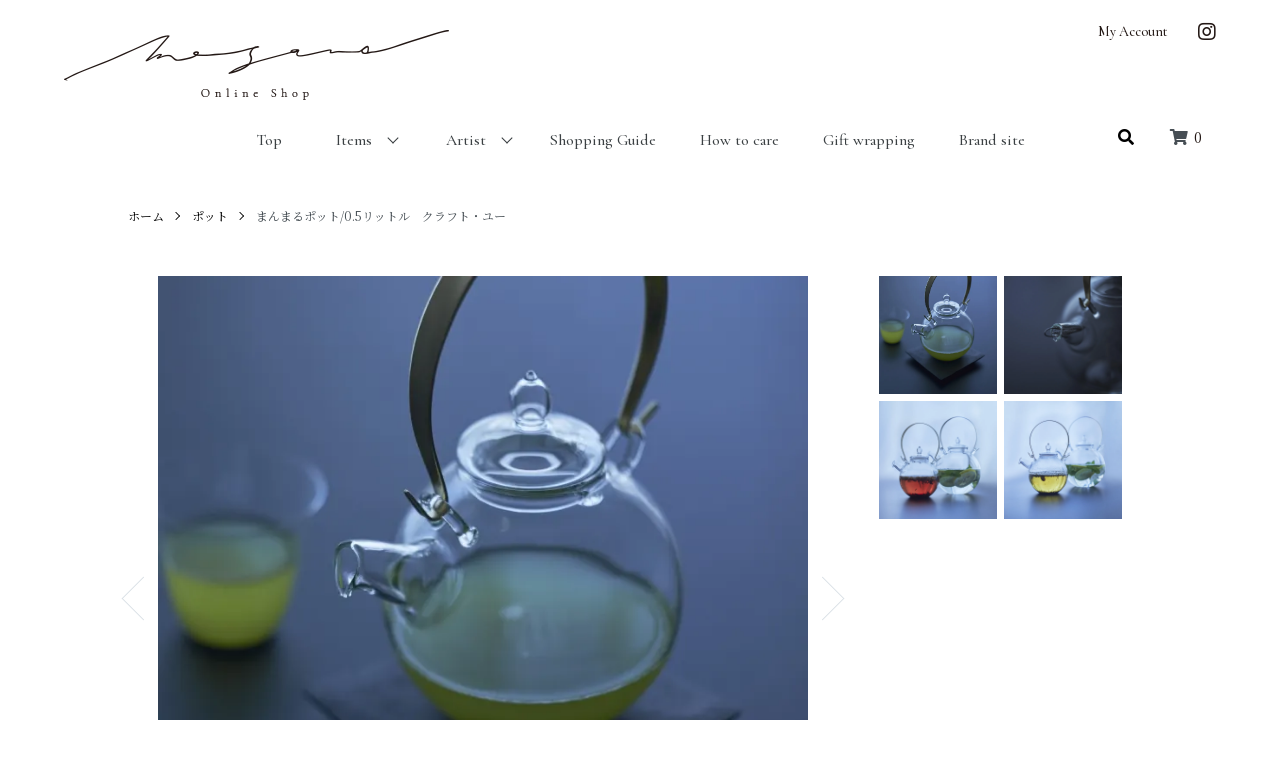

--- FILE ---
content_type: text/html; charset=EUC-JP
request_url: https://mogana-shop.com/?pid=159558921
body_size: 11580
content:
<!DOCTYPE html PUBLIC "-//W3C//DTD XHTML 1.0 Transitional//EN" "http://www.w3.org/TR/xhtml1/DTD/xhtml1-transitional.dtd">
<html xmlns:og="http://ogp.me/ns#" xmlns:fb="http://www.facebook.com/2008/fbml" xmlns:mixi="http://mixi-platform.com/ns#" xmlns="http://www.w3.org/1999/xhtml" xml:lang="ja" lang="ja" dir="ltr">
<head>
<meta http-equiv="content-type" content="text/html; charset=euc-jp" />
<meta http-equiv="X-UA-Compatible" content="IE=edge,chrome=1" />
<meta name="viewport" content="width=device-width,initial-scale=1">
<title>まんまるポット/0.5リットル　クラフト・ユー - Mogana Online Shop</title>
<meta name="Keywords" content="まんまるポット/0.5リットル　クラフト・ユー,mogana,器,うつわ,もがな" />
<meta name="Description" content="日本の作家のうつわを中心としたオンラインショップ。暮らしの中に「あったらいいのにな」と思えるものをご紹介しています。" />
<meta name="Author" content="Mogana Online Shop" />
<meta name="Copyright" content="Mogana Online Shop" />
<meta http-equiv="content-style-type" content="text/css" />
<meta http-equiv="content-script-type" content="text/javascript" />
<link rel="stylesheet" href="https://mogana-shop.com/css/framework/colormekit.css" type="text/css" />
<link rel="stylesheet" href="https://mogana-shop.com/css/framework/colormekit-responsive.css" type="text/css" />
<link rel="stylesheet" href="https://img21.shop-pro.jp/PA01466/758/css/3/index.css?cmsp_timestamp=20260119112930" type="text/css" />
<link rel="stylesheet" href="https://img21.shop-pro.jp/PA01466/758/css/3/product.css?cmsp_timestamp=20260119112930" type="text/css" />

<link rel="alternate" type="application/rss+xml" title="rss" href="https://mogana-shop.com/?mode=rss" />
<link rel="shortcut icon" href="https://img21.shop-pro.jp/PA01466/758/favicon.ico?cmsp_timestamp=20251205133513" />
<script type="text/javascript" src="//ajax.googleapis.com/ajax/libs/jquery/1.7.2/jquery.min.js" ></script>
<meta property="og:title" content="まんまるポット/0.5リットル　クラフト・ユー - Mogana Online Shop" />
<meta property="og:description" content="日本の作家のうつわを中心としたオンラインショップ。暮らしの中に「あったらいいのにな」と思えるものをご紹介しています。" />
<meta property="og:url" content="https://mogana-shop.com?pid=159558921" />
<meta property="og:site_name" content="Mogana Online Shop" />
<meta property="og:image" content="https://img21.shop-pro.jp/PA01466/758/product/159558921.jpg?cmsp_timestamp=20210510065736"/>
<script>
  var Colorme = {"page":"product","shop":{"account_id":"PA01466758","title":"Mogana Online Shop"},"basket":{"total_price":0,"items":[]},"customer":{"id":null},"inventory_control":"product","product":{"shop_uid":"PA01466758","id":159558921,"name":"\u307e\u3093\u307e\u308b\u30dd\u30c3\u30c8\/0.5\u30ea\u30c3\u30c8\u30eb\u3000\u30af\u30e9\u30d5\u30c8\u30fb\u30e6\u30fc","model_number":"","stock_num":0,"sales_price":13000,"sales_price_including_tax":14300,"variants":[],"category":{"id_big":2723224,"id_small":0},"groups":[{"id":2573057},{"id":2573069}],"members_price":13000,"members_price_including_tax":14300}};

  (function() {
    function insertScriptTags() {
      var scriptTagDetails = [{"src":"https:\/\/free-shipping-notifier-assets.colorme.app\/shop.js","integrity":null}];
      var entry = document.getElementsByTagName('script')[0];

      scriptTagDetails.forEach(function(tagDetail) {
        var script = document.createElement('script');

        script.type = 'text/javascript';
        script.src = tagDetail.src;
        script.async = true;

        if( tagDetail.integrity ) {
          script.integrity = tagDetail.integrity;
          script.setAttribute('crossorigin', 'anonymous');
        }

        entry.parentNode.insertBefore(script, entry);
      })
    }

    window.addEventListener('load', insertScriptTags, false);
  })();
</script>
<script async src="https://zen.one/analytics.js"></script>
</head>
<body>
<meta name="colorme-acc-payload" content="?st=1&pt=10029&ut=159558921&at=PA01466758&v=20260125073604&re=&cn=1ccdfe4256d9987602bd96c64a2bcf8b" width="1" height="1" alt="" /><script>!function(){"use strict";Array.prototype.slice.call(document.getElementsByTagName("script")).filter((function(t){return t.src&&t.src.match(new RegExp("dist/acc-track.js$"))})).forEach((function(t){return document.body.removeChild(t)})),function t(c){var r=arguments.length>1&&void 0!==arguments[1]?arguments[1]:0;if(!(r>=c.length)){var e=document.createElement("script");e.onerror=function(){return t(c,r+1)},e.src="https://"+c[r]+"/dist/acc-track.js?rev=3",document.body.appendChild(e)}}(["acclog001.shop-pro.jp","acclog002.shop-pro.jp"])}();</script><script src="https://img.shop-pro.jp/tmpl_js/86/jquery.tile.js"></script>
<script src="https://img.shop-pro.jp/tmpl_js/86/jquery.skOuterClick.js"></script>

<link rel="preconnect" href="https://fonts.gstatic.com">
<link href="https://fonts.googleapis.com/css2?family=Cormorant+Garamond:wght@300;500&display=swap" rel="stylesheet">
<link href="https://fonts.googleapis.com/css2?family=Noto+Serif+JP:wght@300;400&display=swap" rel="stylesheet">
<link rel="stylesheet" href="https://use.fontawesome.com/releases/v5.7.1/css/all.css" integrity="sha384-fnmOCqbTlWIlj8LyTjo7mOUStjsKC4pOpQbqyi7RrhN7udi9RwhKkMHpvLbHG9Sr" crossorigin="anonymous">


<div class="l-header">
	<div class="l-header-main u-container">
		<div class="l-header-main__in">
			<div class="l-header-logo">
				<h1 class="l-header-logo__img">
					<a href="https://mogana-shop.com/"><img src="https://img21.shop-pro.jp/PA01466/758/PA01466758.png?cmsp_timestamp=20251205133513" alt="Mogana Online Shop" /></a>
				</h1>
									<p class="l-header-logo__txt">
						Mogana Online Shop
					</p>
							</div>
			<div class="l-header-search">
				<button class="l-header-search__btn js-mega-menu-btn js-search-btn">
					<i class="fas fa-search"></i>
				</button>
				<div class="l-header-search__contents js-mega-menu-contents">
					<div class="l-header-search__box">
						<form action="https://mogana-shop.com/" method="GET" class="l-header-search__form">
							<input type="hidden" name="mode" value="srh" /><input type="hidden" name="sort" value="n" />
							<div class="l-header-search__input">
								<input type="text" name="keyword" placeholder="検索キーワードを入力" />
							</div>
							<button class="l-header-search__submit" type="submit">
								<i class="fas fa-search"></i>
							</button>
						</form>
						<button class="l-header-search__close js-search-close" type="submit" aria-label="閉じる">
							<span></span>
							<span></span>
						</button>
					</div>
				</div>
				<div class="l-header-cart">
					<a href="https://mogana-shop.com/cart/proxy/basket?shop_id=PA01466758&shop_domain=mogana-shop.com">
						<i class="fas fa-shopping-cart"></i>
						<span class="p-global-header__cart-count">
							0
						</span>
					</a>
				</div>
			</div>
			<button class="l-menu-btn js-navi-open" aria-label="メニュー">
				<span></span>
				<span></span>
			</button>
		</div>
		<div class="l-main-navi">
			<div class="l-main-navi__in">
				<ul class="l-main-navi-list">
	<li class="l-main-navi-list__item"><a href="/" target="_self" class="l-main-navi-list__linkCON js-mega-menu-btn cormo">Top</a></li>

		<li class="l-main-navi-list__item">
		<div class="l-main-navi-list__ttl cormo">
		Items
		</div>
		<button class="l-main-navi-list__link js-mega-menu-btn cormo">
		Items
		</button>
		<div class="l-mega-menu js-mega-menu-contents">
			<ul class="l-mega-menu-list">
			<li class="l-mega-menu-list__item all"><a class="l-mega-menu-list__link" href="https://mogana-shop.com/?mode=srh">ALL</a></li>
						<li class="l-mega-menu-list__item">
			<a class="l-mega-menu-list__link" href="https://mogana-shop.com/?mode=cate&cbid=2723202&csid=0&sort=n">
			板皿・角皿
			</a>
			</li>
							<li class="l-mega-menu-list__item">
			<a class="l-mega-menu-list__link" href="https://mogana-shop.com/?mode=cate&cbid=2723203&csid=0&sort=n">
			大皿（８寸&#12316;）
			</a>
			</li>
							<li class="l-mega-menu-list__item">
			<a class="l-mega-menu-list__link" href="https://mogana-shop.com/?mode=cate&cbid=2723204&csid=0&sort=n">
			片口
			</a>
			</li>
							<li class="l-mega-menu-list__item">
			<a class="l-mega-menu-list__link" href="https://mogana-shop.com/?mode=cate&cbid=2723205&csid=0&sort=n">
			カップ・湯のみ
			</a>
			</li>
							<li class="l-mega-menu-list__item">
			<a class="l-mega-menu-list__link" href="https://mogana-shop.com/?mode=cate&cbid=2723206&csid=0&sort=n">
			カラトリー類
			</a>
			</li>
							<li class="l-mega-menu-list__item">
			<a class="l-mega-menu-list__link" href="https://mogana-shop.com/?mode=cate&cbid=2723208&csid=0&sort=n">
			ガラスのもの
			</a>
			</li>
							<li class="l-mega-menu-list__item">
			<a class="l-mega-menu-list__link" href="https://mogana-shop.com/?mode=cate&cbid=2723209&csid=0&sort=n">
			木の器
			</a>
			</li>
							<li class="l-mega-menu-list__item">
			<a class="l-mega-menu-list__link" href="https://mogana-shop.com/?mode=cate&cbid=2723210&csid=0&sort=n">
			急須・土瓶
			</a>
			</li>
							<li class="l-mega-menu-list__item">
			<a class="l-mega-menu-list__link" href="https://mogana-shop.com/?mode=cate&cbid=2723211&csid=0&sort=n">
			グラス
			</a>
			</li>
							<li class="l-mega-menu-list__item">
			<a class="l-mega-menu-list__link" href="https://mogana-shop.com/?mode=cate&cbid=2723212&csid=0&sort=n">
			小皿（&#12316;５寸）
			</a>
			</li>
							<li class="l-mega-menu-list__item">
			<a class="l-mega-menu-list__link" href="https://mogana-shop.com/?mode=cate&cbid=2723213&csid=0&sort=n">
			ゴブレット・脚付きのもの
			</a>
			</li>
							<li class="l-mega-menu-list__item">
			<a class="l-mega-menu-list__link" href="https://mogana-shop.com/?mode=cate&cbid=2723214&csid=0&sort=n">
			酒器
			</a>
			</li>
							<li class="l-mega-menu-list__item">
			<a class="l-mega-menu-list__link" href="https://mogana-shop.com/?mode=cate&cbid=2723215&csid=0&sort=n">
			汁椀・お椀
			</a>
			</li>
							<li class="l-mega-menu-list__item">
			<a class="l-mega-menu-list__link" href="https://mogana-shop.com/?mode=cate&cbid=2723216&csid=0&sort=n">
			その他
			</a>
			</li>
							<li class="l-mega-menu-list__item">
			<a class="l-mega-menu-list__link" href="https://mogana-shop.com/?mode=cate&cbid=2723217&csid=0&sort=n">
			茶壷・茶杯・茶托
			</a>
			</li>
							<li class="l-mega-menu-list__item">
			<a class="l-mega-menu-list__link" href="https://mogana-shop.com/?mode=cate&cbid=2723218&csid=0&sort=n">
			茶碗
			</a>
			</li>
							<li class="l-mega-menu-list__item">
			<a class="l-mega-menu-list__link" href="https://mogana-shop.com/?mode=cate&cbid=2723219&csid=0&sort=n">
			中皿（６&#12316;７寸）
			</a>
			</li>
							<li class="l-mega-menu-list__item">
			<a class="l-mega-menu-list__link" href="https://mogana-shop.com/?mode=cate&cbid=2723220&csid=0&sort=n">
			鉢・ボウル
			</a>
			</li>
							<li class="l-mega-menu-list__item">
			<a class="l-mega-menu-list__link" href="https://mogana-shop.com/?mode=cate&cbid=2723221&csid=0&sort=n">
			花器
			</a>
			</li>
							<li class="l-mega-menu-list__item">
			<a class="l-mega-menu-list__link" href="https://mogana-shop.com/?mode=cate&cbid=2723222&csid=0&sort=n">
			ピッチャー
			</a>
			</li>
							<li class="l-mega-menu-list__item">
			<a class="l-mega-menu-list__link" href="https://mogana-shop.com/?mode=cate&cbid=2723223&csid=0&sort=n">
			蓋物
			</a>
			</li>
							<li class="l-mega-menu-list__item">
			<a class="l-mega-menu-list__link" href="https://mogana-shop.com/?mode=cate&cbid=2723224&csid=0&sort=n">
			ポット
			</a>
			</li>
							<li class="l-mega-menu-list__item">
			<a class="l-mega-menu-list__link" href="https://mogana-shop.com/?mode=cate&cbid=2723225&csid=0&sort=n">
			豆皿・豆鉢
			</a>
			</li>
						</ul>
		</div>
	</li>
	
		<li class="l-main-navi-list__item">
		<div class="l-main-navi-list__ttl cormo">
		Artist
		</div>
		<button class="l-main-navi-list__link js-mega-menu-btn cormo">
		Artist
		</button>
		<div class="l-mega-menu js-mega-menu-contents">
			<ul class="l-mega-menu-list">


            
           <li class="l-mega-menu-list__item all"><a class="l-mega-menu-list__link" href="https://mogana-shop.com/?mode=grp&gid=2573054">ALL</a></li>  

           <li class="l-mega-menu-list__item"><a class="l-mega-menu-list__link" href="https://mogana-shop.com/?mode=grp&gid=2573056">kokuu 永山藍子</a></li>
　　　　　　 <li class="l-mega-menu-list__item"><a class="l-mega-menu-list__link" href="https://mogana-shop.com/?mode=grp&gid=2659473">田川舞</a></li>
　　　　　　 <li class="l-mega-menu-list__item"><a class="l-mega-menu-list__link" href="https://mogana-shop.com/?mode=grp&gid=2573065">森 夏未</a></li>
　　　　　　 <li class="l-mega-menu-list__item"><a class="l-mega-menu-list__link" href="https://mogana-shop.com/?mode=grp&gid=3125982">谷口 竜</a></li>
           <li class="l-mega-menu-list__item"><a class="l-mega-menu-list__link" href="https://mogana-shop.com/?mode=grp&gid=3068853">SEESAW</a></li>
　　　　    <li class="l-mega-menu-list__item"><a class="l-mega-menu-list__link" href="https://mogana-shop.com/?mode=grp&gid=2675408">atelier mado </a></li>
　　　　　　 <li class="l-mega-menu-list__item"><a class="l-mega-menu-list__link" href="https://mogana-shop.com/?mode=grp&gid=3068838">THE VIEW FROM</a></li>
           <li class="l-mega-menu-list__item"><a class="l-mega-menu-list__link" href="https://mogana-shop.com/?mode=grp&gid=2979754">下村淳</a></li>
           <li class="l-mega-menu-list__item"><a class="l-mega-menu-list__link" href="https://mogana-shop.com/?mode=grp&gid=2573067">兵山窯</a></li>

           <li class="l-mega-menu-list__item"><a class="l-mega-menu-list__link" href="https://mogana-shop.com/?mode=grp&gid=3011667">直井真奈美</a></li>
           <li class="l-mega-menu-list__item"><a class="l-mega-menu-list__link" href="https://mogana-shop.com/?mode=grp&gid=2862138">奥澤華</a></li>
           <li class="l-mega-menu-list__item"><a class="l-mega-menu-list__link" href="https://mogana-shop.com/?mode=grp&gid=2937389">平野日奈子</a></li>
           <li class="l-mega-menu-list__item"><a class="l-mega-menu-list__link" href="https://mogana-shop.com/?mode=grp&gid=2937428">ON glass jewelry</a></li>
           <li class="l-mega-menu-list__item"><a class="l-mega-menu-list__link" href="https://mogana-shop.com/?mode=grp&gid=2862259">鈴木恵麗子</a></li>

            <li class="l-mega-menu-list__item"><a class="l-mega-menu-list__link" href="https://mogana-shop.com/?mode=grp&gid=2862278">三浦千穂</a></li>

            <li class="l-mega-menu-list__item"><a class="l-mega-menu-list__link" href="https://mogana-shop.com/?mode=grp&gid=2573066">山野邊孝</a></li>

            <li class="l-mega-menu-list__item"><a class="l-mega-menu-list__link" href="https://mogana-shop.com/?mode=grp&gid=2573060">塚本友太</a></li>

            <li class="l-mega-menu-list__item"><a class="l-mega-menu-list__link" href="https://mogana-shop.com/?mode=grp&gid=2703537">伊藤萠子</a></li>

			<li class="l-mega-menu-list__item"><a class="l-mega-menu-list__link" href="https://mogana-shop.com/?mode=grp&gid=2573059">小宮崇</a></li>

			<li class="l-mega-menu-list__item"><a class="l-mega-menu-list__link" href="https://mogana-shop.com/?mode=grp&gid=2573064">村井大介</a></li>

			<li class="l-mega-menu-list__item"><a class="l-mega-menu-list__link" href="https://mogana-shop.com/?mode=grp&gid=2573061">徒爾</a></li>

			<li class="l-mega-menu-list__item"><a class="l-mega-menu-list__link" href="https://mogana-shop.com/?mode=grp&gid=2573057">クラフト・ユー</a></li>

			<li class="l-mega-menu-list__item"><a class="l-mega-menu-list__link" href="https://mogana-shop.com/?mode=grp&gid=2573062">鳥井金網工芸</a></li>



<!-- 商品未登録の作家




　　　　　　　　　<li class="l-mega-menu-list__item"><a class="l-mega-menu-list__link" href="https://mogana-shop.com/?mode=grp&gid=3110105">mogana exhibition 喫茶去</a></li>



			<li class="l-mega-menu-list__item"><a class="l-mega-menu-list__link" href="https://mogana-shop.com/?mode=grp&gid=2573060">塚本悠太</a></li>
			<li class="l-mega-menu-list__item"><a class="l-mega-menu-list__link" href="https://mogana-shop.com/?mode=grp&gid=2573066">山野邊孝</a></li>

            <li class="l-mega-menu-list__item all"><a class="l-mega-menu-list__link"
href="https://mogana-shop.com/?mode=grp&gid=2760394">mogana exhibition see</a></li>
			
<!--
						<li class="l-mega-menu-list__item">
			<a class="l-mega-menu-list__link" href="https://mogana-shop.com/?mode=grp&gid=2573054&sort=n">
			作家
			</a>
			</li>
							<li class="l-mega-menu-list__item">
			<a class="l-mega-menu-list__link" href="https://mogana-shop.com/?mode=grp&gid=2573068&sort=n">
			作家のメインジャンル
			</a>
			</li>
			-->
			</ul>
		</div>
	</li>
	
	<li class="l-main-navi-list__item"><a href="https://mogana-shop.com/?mode=sk#delivery" target="_self" class="l-main-navi-list__linkCON js-mega-menu-btn cormo">Shopping Guide</a></li>
	<li class="l-main-navi-list__item"><a href="https://mogana-shop.com/?mode=f3" target="_self" class="l-main-navi-list__linkCON js-mega-menu-btn cormo">How to care</a></li>
	<li class="l-main-navi-list__item"><a href="https://mogana-shop.com/?mode=f4" target="_self" class="l-main-navi-list__linkCON js-mega-menu-btn cormo">Gift wrapping</a></li>
	<li class="l-main-navi-list__item"><a href="https://mogana-tokyo.com/" target="_blank" class="l-main-navi-list__linkCON js-mega-menu-btn cormo">Brand site</a></li>

				</ul>
				<div class="l-help-navi-box">
					<ul class="l-help-navi-list cormo">
						<li class="l-help-navi-list__item">
							<a class="l-help-navi-list__link" href="https://mogana-shop.com/?mode=myaccount">My Account</a>
						</li>
											</ul>
					<ul class="l-sns-navi-list u-opa">
												<li class="l-sns-navi-list__item">
							<a href="https://instagram.com/mogana_tokyo" target="_blank">
								<i class="fab fa-instagram"></i>
							</a>
						</li>
																														<!-- <li class="l-sns-navi-list__item">
							<a href="" target="_blank">
								<i class="icon-lg-b icon-pinterest" aria-label="pinterest"></i>
							</a>
						</li> -->
					</ul>
				</div>



<div class="open-menu">
	<ul>
	<li><a href="/" target="_self">Top</a></li>
	<li><a href="/?mode=sk#delivery" target="_self">Shopping Guide</a></li>
	<li><a href="/?mode=f3" target="_self">How to care</a></li>
	<li><a href="/?mode=f4" target="_self">Gift wrapping</a></li>
	<li><a class="l-help-navi-list__link" href="https://mogana-shop.com/?mode=myaccount">My Account</a></li>
	<li></li>
	<li><a href="https://mogana.shop-pro.jp/customer/inquiries/new">Contact</a></li>
	<li><a href="https://mogana-tokyo.com/" target="_blank">mogana-tokyo.com</a></li>
	<li class="sns"><a href="https://www.instagram.com/mogana_tokyo/" target="_blank"><i class="fab fa-instagram"></i></a></li>
	</ul>
</div>



			</div>
		</div>
		<div class="l-main-navi-overlay js-navi-close"></div>
	</div>
</div>

<div class="l-main product">
	<link href="https://img.shop-pro.jp/tmpl_js/86/slick.css" rel="stylesheet" type="text/css">
<link href="https://img.shop-pro.jp/tmpl_js/86/slick-theme.css" rel="stylesheet" type="text/css">

<div class="p-product-wrapper">
	
	<div class="c-breadcrumbs u-container">
		<ul class="c-breadcrumbs-list">
			<li class="c-breadcrumbs-list__item">
				<a href="https://mogana-shop.com/">
					ホーム
				</a>
			</li>
						<li class="c-breadcrumbs-list__item">
				<a href="?mode=cate&cbid=2723224&csid=0&sort=n">
					ポット
				</a>
			</li>
												<li class="c-breadcrumbs-list__item">
				まんまるポット/0.5リットル　クラフト・ユー
			</li>
					</ul>
	</div>
	

		<div class="p-product u-container">
		<form name="product_form" method="post" action="https://mogana-shop.com/cart/proxy/basket/items/add">
			<div class="p-product-main">
				
				<div class="p-product-img">
					<div class="p-product-img__main js-images-slider">
						<div class="p-product-img__main-item">
														<img src="https://img21.shop-pro.jp/PA01466/758/product/159558921.jpg?cmsp_timestamp=20210510065736" alt="" />
													</div>
																										<div class="p-product-img__main-item">
								<img src="https://img21.shop-pro.jp/PA01466/758/product/159558921_o1.jpg?cmsp_timestamp=20210510065736" alt="" />
							</div>
																											<div class="p-product-img__main-item">
								<img src="https://img21.shop-pro.jp/PA01466/758/product/159558921_o2.jpg?cmsp_timestamp=20210510065736" alt="" />
							</div>
																											<div class="p-product-img__main-item">
								<img src="https://img21.shop-pro.jp/PA01466/758/product/159558921_o3.jpg?cmsp_timestamp=20210510065736" alt="" />
							</div>
																																																																																																																																																																																																																																																																																																																																																																																																																																																																																																																																																																																																																																														</div>
										<div class="p-product-img__thumb">
						<div class="u-overflow-slide">
							<ul class="p-product-thumb-list">
																<li class="p-product-thumb-list__item">
									<div class="p-product-thumb-list__img">
										<img src="https://img21.shop-pro.jp/PA01466/758/product/159558921.jpg?cmsp_timestamp=20210510065736" alt="" />
									</div>
								</li>
																																		<li class="p-product-thumb-list__item">
										<div class="p-product-thumb-list__img">
											<img src="https://img21.shop-pro.jp/PA01466/758/product/159558921_o1.jpg?cmsp_timestamp=20210510065736" alt="" />
										</div>
									</li>
																																			<li class="p-product-thumb-list__item">
										<div class="p-product-thumb-list__img">
											<img src="https://img21.shop-pro.jp/PA01466/758/product/159558921_o2.jpg?cmsp_timestamp=20210510065736" alt="" />
										</div>
									</li>
																																			<li class="p-product-thumb-list__item">
										<div class="p-product-thumb-list__img">
											<img src="https://img21.shop-pro.jp/PA01466/758/product/159558921_o3.jpg?cmsp_timestamp=20210510065736" alt="" />
										</div>
									</li>
																																																																																																																																																																																																																																																																																																																																																																																																																																																																																																																																																																																																																																																																																																																																																																																																																																						</ul>
						</div>
					</div>
									</div>
				
				
				<div class="p-product-info">
					<h2 class="p-product-info__ttl">
						まんまるポット/0.5リットル　クラフト・ユー
					</h2>
					
					<div class="p-product-explain">
						<h3 class="p-product__ttl">
							DETAIL
						</h3>
						<div class="p-product-explain__body">
							サイズ　W130×D108×H205<br />
素材　本体 耐熱ガラス・把手 真鍮<br />
 直火、食洗器、電子レンジのご利用不可<br />
<br />
２&#12316;３杯分の0.5&#8467;サイズ<br />
新茶の季節には、清々しいグリーンの色を、目でも愉しんで頂けます。<br />
透明なガラスポットの中で踊る茶葉を見ながら、ゆったりとしたお茶の時間を過ごして下さい。<br />
把手は真鍮で、使い込む程に味わいを増していきます。<br />
茶こしは注ぎ口に差し込むワイヤー式で、脱着が簡単にでき、お手入れもしやすいです。<br />
<br />
同じシリーズの <a href="/?pid=159558907" target="_blank">1&#8467;タイプ</a> もございます。
						</div>

  <ol class="breadcrumb sub">
                  <li>
          <a href="https://mogana-shop.com/?mode=grp&gid=2573054&sort=n">
            作家
          </a>
        </li>
              <li>
          <a href="https://mogana-shop.com/?mode=grp&gid=2573057&sort=n">
            クラフト・ユー
          </a>
        </li>
                        <li>
          <a href="https://mogana-shop.com/?mode=grp&gid=2573068&sort=n">
            作家のメインジャンル
          </a>
        </li>
              <li>
          <a href="https://mogana-shop.com/?mode=grp&gid=2573069&sort=n">
            ガラス
          </a>
        </li>
            </ol>
					</div>
					

<div class="info-right">
					<!-- 型番 --
					<div class="p-product-info__id">
						品　番：
					</div>
					-- //型番 -->
					
					<div class="p-product-price">
												<div class="p-product-price__sell">
							価　格：14,300円(税込)
						</div>
																							</div>
					
					
										
					
										
					
					<div class="p-product-form">
												<div class="p-product-form-btn">
							<div class="p-product-form-btn__cart">
																								<button class="c-btn-cart is-soldout" type="button" disabled="disabled">
										SOLD OUT
									</button>
																													</div>
						</div>
					</div>
					
					
					<ul class="p-product-sns-list">
						<li class="p-product-sns-list__item">
							<a href="https://twitter.com/share" class="twitter-share-button" data-url="https://mogana-shop.com/?pid=159558921" data-text="" data-lang="ja" >ツイート</a>
<script charset="utf-8">!function(d,s,id){var js,fjs=d.getElementsByTagName(s)[0],p=/^http:/.test(d.location)?'http':'https';if(!d.getElementById(id)){js=d.createElement(s);js.id=id;js.src=p+'://platform.twitter.com/widgets.js';fjs.parentNode.insertBefore(js,fjs);}}(document, 'script', 'twitter-wjs');</script>
						</li>
						<li class="p-product-sns-list__item">
							<div class="line-it-button" data-lang="ja" data-type="share-a" data-ver="3"
                         data-color="default" data-size="small" data-count="false" style="display: none;"></div>
                       <script src="https://www.line-website.com/social-plugins/js/thirdparty/loader.min.js" async="async" defer="defer"></script>
						</li>
						<li class="p-product-sns-list__item">
							
						</li>
					</ul>
					
					<ul class="p-product-link-list">
						<li class="p-product-link-list__item">
							<a href="https://mogana.shop-pro.jp/customer/products/159558921/inquiries/new">この商品について問い合わせる</a>
						</li>
						<li class="p-product-link-list__item">
							<a href="https://mogana-shop.com/?mode=sk#return">返品について</a>
						</li>
						<li class="p-product-link-list__item">
							<a href="https://mogana-shop.com/?mode=sk#info">特定商取引法に基づく表記</a>
						</li>
						<!--
						<li class="p-product-link-list__item">
							<a href="https://mogana-shop.com/?mode=cate&cbid=2723224&csid=0&sort=n">買い物を続ける</a>
						</li>
-->
					</ul>
</div>
				</div>
			</div>
			
			<div class="p-product-detail">
				<div class="p-product-other">
					
										
					
										
				</div>
			</div>
			<input type="hidden" name="user_hash" value="930aa0132b8a0a91a8337049b09a0acc"><input type="hidden" name="members_hash" value="930aa0132b8a0a91a8337049b09a0acc"><input type="hidden" name="shop_id" value="PA01466758"><input type="hidden" name="product_id" value="159558921"><input type="hidden" name="members_id" value=""><input type="hidden" name="back_url" value="https://mogana-shop.com/?pid=159558921"><input type="hidden" name="reference_token" value="3a676cf9aeb64c8c9a897af300d7a6b2"><input type="hidden" name="shop_domain" value="mogana-shop.com">
		</form>
	</div>

<script src="https://img.shop-pro.jp/tmpl_js/86/slick.min.js"></script>

<script type="text/javascript">
$(document).on("ready", function() {
	var slider = ".js-images-slider";
	var thumbnailItem = ".p-product-thumb-list__item";

	$(thumbnailItem).each(function() {
		var index = $(thumbnailItem).index(this);
		$(this).attr("data-index",index);
	});

	$(slider).on('init',function(slick) {
		var index = $(".slide-item.slick-slide.slick-current").attr("data-slick-index");
		$(thumbnailItem+'[data-index="'+index+'"]').addClass("is-current");
	});

	$(slider).slick( {
		autoplay: false,
		arrows: true,
		infinite: true
	});

	$(thumbnailItem).on('click',function() {
		var index = $(this).attr("data-index");
		$(slider).slick("slickGoTo",index,false);
	});

	$(slider).on('beforeChange',function(event,slick, currentSlide,nextSlide){
		$(thumbnailItem).each(function() {
			$(this).removeClass("is-current");
		});
		$(thumbnailItem+'[data-index="'+nextSlide+'"]').addClass("is-current");
	});
});
</script></div>


<div class="l-bottom u-container">




	<div class="p-shop-info">
		
				
		
				
	</div>

<div class="p-shopguide u-contents-s">
<h2 class="u-visually-hidden">ショッピングガイド</h2>
<div class="p-shopguide-wrap">
<div class="p-shopguide-column">
	<div class="p-shopguide-box js-matchHeight">
		<div class="p-shopguide-head">
			<div class="p-shopguide__icon"><i class="fas fa-truck"></i></div>
			<h3 class="c-ttl-sub cormo">SHIPPING<span class="c-ttl-sub__ja">配送・送料について</span></h3>
		</div>
		<dl class="p-shopguide-txt">
					<dt class="p-shopguide__ttl">ヤマト運輸</dt>
			<dd class="p-shopguide__body">
<!--
									<div class="p-shopguide__img"><img src="https://img21.shop-pro.jp/PA01466/758/delivery/523800.png?cmsp_timestamp=20250303114151" /></div>
								ヤマト運輸（クロネコヤマト宅急便）での配送となります。<br />
配送業務は、基本的には営業日対応となります。<br />
限られた人員で運営しておりますので、ご注文が殺到した際など、発送までにお時間をいただくこともございます。<br />
何卒ご理解の程、お願いいたします。<br />
<br />
お急ぎの場合は、別途備考欄や、お問い合わせからご連絡いただければ、可能な範囲でご対応いたします。<br />
<br />
送料（税込）<br />
北海道 1,210円<br />
北東北(青森・岩手・秋田）970円<br />
南東北（山形・宮城・福島）970円<br />
関東（茨城・栃木・群馬・埼玉・東京・千葉・神奈川・山梨）960円<br />
信越（長野・新潟）970円<br />
北陸（富山・石川・福井）970円<br />
中部（静岡・愛知・三重・岐阜）970円<br />
関西（滋賀・京都・大阪・兵庫・奈良・和歌山）1,015円<br />
中国（鳥取・岡山・島根・広島・山口）1,045円<br />
四国（香川・徳島・愛媛・高知）1,045円<br />
九州（福岡・佐賀・長崎・大分・熊本・鹿児島・宮崎）1,200円<br />
沖縄　1,430円<br />
<br />
※税込み価格で記載しております<br />
※送料は、１配送先の送料となります<br />
<br />
お届け時間指定<br />
午前中<br />
14-16時頃<br />
16-18時頃<br />
18-20時頃<br />
20-21時頃<br />
※お届け時間指定がご利用いただけない地域もございます。ご了承ください。<br />
<br />
<br />
海外への配送について<br />
現在のところ海外配送は承っておりません。<br />
配送に関しては、日本国内で完結する受注のみ承っております。<br />
転送会社を使っての受注はお受け致しかねます。予めご了承くださいませ。<br />
<br />
転送サービスを利用しての海外発送については、弊社は一切の責任を負いません。<br />
配送のトラブルは、日本国内で完結する取引のみ対応しております。<br />
また、日本国内の受取人からの申し出のみ対応いたします。<br />
<br />
Regarding delivery, we only accept orders that are completed within Japan.<br />
We are unable to accept orders through forwarding companies. Please be aware of this.<br />
<br />
We do not take any responsibility for overseas shipments using forwarding services.<br />
Delivery troubles are handled only for transactions that are completed within Japan.<br />
We will only accept requests from recipients in Japan.<br />
<br />
<br />
その他<br />
当店では資源と環境に配慮し、段ボールや梱包材にリサイクル資材や、古紙を使用させていただく場合がございます。<br />
何卒ご理解頂けますようお願いいたします。<br />
<br />
※土日祝は発送業務をお休みさせていただいております。<br />
該当日にご購入頂きましたご注文に関しては、翌営業日以降のご対応となります。
-->
ヤマト運輸（クロネコヤマト宅急便）での配送となります。<br>
配送業務は、基本的には営業日対応となります。<br>
限られた人員で運営しておりますので、ご注文が殺到した際など、発送までにお時間をいただくこともございます。何卒ご理解の程、お願いいたします。<br>
お急ぎの場合は、別途備考欄や、お問い合わせからご連絡いただければ、可能な範囲でご対応いたします。<br><br>
現在のところ海外配送は承っておりません。<br>
配送に関しては、日本国内で完結する受注のみ承っております。転送会社を使っての受注はお受け致しかねます。予めご了承くださいませ。<br><br>
くわしくは、<a href="https://mogana-shop.com/?mode=sk#delivery" target="_self">こちら</a>をご覧ください。<br><br>
			</dd>
				</dl>
	</div>
</div>

<div class="p-shopguide-column">
<div class="p-shopguide-box js-matchHeight">
	<div class="p-shopguide-head">
		<div class="p-shopguide__icon"><i class="far fa-credit-card"></i></div>
		<h3 class="c-ttl-sub cormo">PAYMENT<span class="c-ttl-sub__ja">お支払いについて</span></h3>
	</div>
	<dl class="p-shopguide-txt">
		<dt class="p-shopguide__ttl">クレジット決済</dt>
		<dd class="p-shopguide__body">
VISA / Master / DINERS / JCB / AMEX （ご一括払いのみ）がご利用頂けます。
		</dd>
		<dt class="p-shopguide__ttl">コンビニ決済（前払い）</dt>
		<dd class="p-shopguide__body">
コンビニ決済利用の手数料はお客様負担となります。
		</dd>
		<dt class="p-shopguide__ttl">銀行振込</dt>
		<dd class="p-shopguide__body">
みずほ銀行へのお振込となります。口座番号は、ご注文後、メールにてご連絡いたします。<br>振込手数料はお客様ご負担となります。		</dd>
		<dt class="p-shopguide__ttl">PayPay</dt>
		<dd class="p-shopguide__body">
ご注文時にお支払いください。
<br><br>
くわしくは、<a href="https://mogana-shop.com/?mode=sk#payment" target="_self">こちら</a>をご覧ください。
		</dd>
<!--
			<dt class="p-shopguide__ttl">クレジットカード決済</dt>
		<dd class="p-shopguide__body">
										<div class="p-shopguide__img"><img class='payment_img' src='https://img.shop-pro.jp/common/card2.gif'><img class='payment_img' src='https://img.shop-pro.jp/common/card6.gif'><img class='payment_img' src='https://img.shop-pro.jp/common/card18.gif'><img class='payment_img' src='https://img.shop-pro.jp/common/card0.gif'><img class='payment_img' src='https://img.shop-pro.jp/common/card9.gif'></div>
						
		</dd>
			<dt class="p-shopguide__ttl">コンビニ決済（前払い）</dt>
		<dd class="p-shopguide__body">
									全国のローソン・ファミリーマート・ミニストップ・セイコーマートでのお支払いが可能です。<br />
<br />
＊コンビニ決済利用の手数料はお客様ご負担となります。<br />
＊利用手数料については以下の金額となります。<br />
------------------------------------<br />
～2,000円未満：130円<br />
2,000円～2,999円：150円<br />
3,000円～4,999円：180円<br />
5,000円～7,499円：300円<br />
7,500円～9,999円：400円<br />
10,000円～12,499円：500円<br />
12,500円～14,999円：600円<br />
15,000円以上：800円<br />
------------------------------------<br />
当店は、決済代行専門会社であるGMOイプシロン株式会社の決済代行システムを利用しております。コンビニ決済の場合払込番号は、イプシロンよりご案内がございます。<br />
お支払後に発行される領収書には「インターネットイプシロン」と表示されます。<br />
コンビニ決済に関しては、イプシロンへお問い合わせください。<br />
なお、商品・発送等に関するお問い合わせは、当ショップまでお願いいたします。
		</dd>
			<dt class="p-shopguide__ttl">銀行振込</dt>
		<dd class="p-shopguide__body">
									みずほ銀行へのお振込が可能です。<br />
口座番号につきましては、ご注文後、メールにてご連絡いたします。<br />
振込手数料はお客様ご負担となります。
		</dd>
			<dt class="p-shopguide__ttl">Amazon Pay</dt>
		<dd class="p-shopguide__body">
									Amazonのアカウントに登録された配送先や支払い方法を利用して決済できます。
		</dd>
	-->
	</dl>
</div>
</div>

<div class="p-shopguide-column">
<div class="p-shopguide-box js-matchHeight">
	<div class="p-shopguide-head">
		<div class="p-shopguide__icon"><i class="fas fa-box-open"></i></div>
		<h3 class="c-ttl-sub cormo">RETURN<span class="c-ttl-sub__ja">返品について</span></h3>
	</div>
	<dl class="p-shopguide-txt">
		<dt class="p-shopguide__ttl">返品</dt>
		<dd class="p-shopguide__body">原則、お客様都合での返品はご対応致しかねますので、予めご了承ください。</dd>

		<dt class="p-shopguide__ttl">不良品</dt>
		<dd class="p-shopguide__body">万全の検品を実施しておりますが、万一、商品の破損がございましたら、商品の到着後【５日以内】にメールにてご連絡ください。<br>商品に破損がある場合は、在庫がある場合は「お注文された商品と同じ商品」と交換させていただきます。<br>在庫がない場合は、「ご返金」にてご対応させて頂きます。<br><br>くわしくは、<a href="https://mogana-shop.com/?mode=sk#return" target="_self">こちら</a>をご覧ください。</dd>
<!--
					<dt class="p-shopguide__ttl">不良品</dt>
			<dd class="p-shopguide__body">万全の検品を実施しておりますが、万一、商品の破損がございましたら、商品到着後速やかにご連絡ください。<br />
商品に破損がある場合は、在庫がある場合は「お注文された商品と同じ商品」と交換させていただきます。<br />
在庫がない場合は、「ご返金」にてご対応させて頂きます。</dd>
							<dt class="p-shopguide__ttl">返品期限</dt>
			<dd class="p-shopguide__body">破損・商品違いなどの返品は、商品の到着後【５日以内】にメールにて詳細をご連絡ください。<br />
<br />
以下の場合は、交換・返品、返金はお受けすることができません。<br />
・商品到着から８日以上経過した商品<br />
・お客さまが一度ご使用された商品<br />
・お客様のご都合により汚れ、破損が生じた商品<br />
・商品の箱や説明書などの付属品の紛失、汚破損された商品<br />
・破損や、ご注文内容の相違以外の場合</dd>
							<dt class="p-shopguide__ttl">返品送料</dt>
			<dd class="p-shopguide__body">破損、商品違いによる返品につきましては、送料を当店負担にてご対応させて頂きます。</dd>
		-->
	</dl>
</div>
</div>

		</div>
	</div>
</div>


<div class="l-footer">
	<div class="u-container">
		<div class="l-footer-main">
			<div class="l-footer-navi">
				<ul class="l-footer-navi-list">
					<li class="l-footer-navi-list__item">
						<a class="l-footer-navi-list__link" href="https://mogana-shop.com/">
							TOP
						</a>
					</li>
					<li class="l-footer-navi-list__item">
						<a class="l-footer-navi-list__link" href="https://mogana-shop.com/?mode=sk#delivery">
							ご利用ガイド
						</a>
					</li>
					<li class="l-footer-navi-list__item">
						<a class="l-footer-navi-list__link" href="https://mogana-shop.com/?mode=f3">
							お手入れ方法
						</a>
					</li>
					<li class="l-footer-navi-list__item">
						<a class="l-footer-navi-list__link" href="https://mogana-shop.com/?mode=f4">
							ギフト包装について
						</a>
					</li>
					<li class="l-footer-navi-list__item">
						<a class="l-footer-navi-list__link" href="https://mogana-shop.com/?mode=sk#info">
							特定商取引法に基づく表記
						</a>
					</li>
					<li class="l-footer-navi-list__item">
						<a class="l-footer-navi-list__link" href="https://mogana-shop.com/?mode=privacy">
							個人情報保護方針
						</a>
					</li>
					<li class="l-footer-navi-list__item">
						<a class="l-footer-navi-list__link" href="https://mogana.shop-pro.jp/customer/inquiries/new">
							お問い合わせ
						</a>
					</li>
				</ul>
				<ul class="l-footer-sns-list u-opa">
					<li class="l-footer-navi-list__item">
						<a class="l-footer-navi-list__link" href="https://mogana-tokyo.com/" target="_blank">
							mogana-tokyo.com
						</a>
					</li>
										<li class="l-footer-sns-list__item">
						<a href="https://instagram.com/mogana_tokyo" target="_blank">
							<i class="fab fa-instagram"></i>
						</a>
					</li>
																									<!-- <li class="l-footer-sns-list__item">
						<a href="" target="_blank">
							<i class="icon-lg-b icon-pinterest" aria-label="pinterest"></i>
						</a>
					</li> -->
				</ul>
			</div>
		</div>
	</div>
</div>
<div class="l-copyright">
	<div class="l-copyright__txt cormo">
		&copy;2021 mogana inc. All Rights Reserved.
	</div>
<!-- 
	<div class="l-copyright__logo">
		<a href="https://shop-pro.jp" target="_blank">Powered by<img src="https://img.shop-pro.jp/tmpl_img/86/powered.png" alt="カラーミーショップ" /></a>
	</div>
/.l-copyright__txt -->
</div>

<script src="https://img.shop-pro.jp/tmpl_js/86/jquery.biggerlink.min.js"></script>
<script src="https://img.shop-pro.jp/tmpl_js/86/jquery.matchHeight-min.js"></script>
<script src="https://img.shop-pro.jp/tmpl_js/86/what-input.js"></script>

<script type="text/javascript">
$(document).ready(function() {
	//category search
	$('.l-main-navi-list li.l-main-navi-list__item').on("hover",function() {
		if ($(this).hasClass("is-open")) {
		} else {
			if ($(this).find('.js-mega-menu-btn').hasClass("is-on")) {
				$(this).find('.js-mega-menu-btn').removeClass("is-on");
				$(this).find(".js-mega-menu-contents").fadeOut(200,"swing");
			} else {
				$(".js-mega-menu-btn").removeClass("is-on");
				$(".js-mega-menu-btn").next().fadeOut(200,"swing");
				$(this).find('.js-mega-menu-btn').addClass("is-on");
				$(this).find(".js-mega-menu-contents").fadeIn(200,"swing");
			}
		}
	});

	$(".js-mega-menu-btn").on("click",function() {
		if ($(this).hasClass("is-on")) {
			$(this).removeClass("is-on");
			$(this).next(".js-mega-menu-contents").fadeOut(200,"swing");
		} else {
			$(".js-mega-menu-btn").removeClass("is-on");
			$(".js-mega-menu-btn").next().fadeOut(200,"swing");
			$(this).addClass("is-on");
			$(this).next(".js-mega-menu-contents").fadeIn(200,"swing");
		}
	});

	$(".js-search-close").on('click',function() {
		$(".l-header-search__contents").fadeOut(200,"swing");
		$(".l-header-search__btn").removeClass("is-on");
	});
	$(".js-search-btn").on('click',function() {
		$(".l-main-navi").removeClass("is-open");
		$(".js-navi-open").removeClass("is-on");
	});

	//hamburger
	$(".js-navi-open,.js-navi-close").on('click',function() {
		$(".l-header-search__contents").fadeOut(200,"swing");
		$(".l-header-search__btn").removeClass("is-on");
		$(".l-header").toggleClass("is-open");
		$(".l-main-navi").toggleClass("is-open");
		$(".l-main-navi-list__item").toggleClass("is-open");
		$(".l-menu-btn").toggleClass("is-on");
		$(".l-main-navi-overlay").toggleClass("is-on");
	});
});
</script>

<script type="text/javascript">
$(document).ready(function() {
	var header = $(".l-header")
	var headerHeight = header.outerHeight()
	var navPos = $(".l-main-navi").offset().top

	$(window).on("load scroll", function() {
		var value = $(this).scrollTop();
		if ( value > navPos ) {
			$(".l-header").addClass("is-fixed");
			$(".l-main").css("margin-top", headerHeight);
		} else {
			$(".l-header").removeClass("is-fixed");
			$(".l-main").css("margin-top", '0');
		}
	});
	$(window).on("load resize", function() {
		if ($(window).width() < 1030) {
			$("body").css("margin-top", header.outerHeight());
		} else {
			$("body").css("margin-top", "");
		}
	});
});
</script>

<script type="text/javascript">
$(document).ready(function() {
	$(".js-bigger").biggerlink();
});
</script>

<script type="text/javascript">
$(document).ready(function() {
	$(".js-matchHeight").matchHeight();
});
</script>

<script>
	$(function () {
	function window_size_switch_func() {
		if($(window).width() >= 768) {
		// product option switch -> table
		$('#prd-opt-table').html($('.prd-opt-table').html());
		$('#prd-opt-table table').addClass('table table-bordered');
		$('#prd-opt-select').empty();
		} else {
		// product option switch -> select
		$('#prd-opt-table').empty();
		if($('#prd-opt-select > *').size() == 0) {
			$('#prd-opt-select').append($('.prd-opt-select').html());
		}
		}
	}
	window_size_switch_func();
	$(window).load(function () {
		$('.history-unit').tile();
	});
	$(window).resize(function () {
		window_size_switch_func();
		$('.history-unit').tile();
	});
	});
</script><script type="text/javascript" src="https://mogana-shop.com/js/cart.js" ></script>
<script type="text/javascript" src="https://mogana-shop.com/js/async_cart_in.js" ></script>
<script type="text/javascript" src="https://mogana-shop.com/js/product_stock.js" ></script>
<script type="text/javascript" src="https://mogana-shop.com/js/js.cookie.js" ></script>
<script type="text/javascript" src="https://mogana-shop.com/js/favorite_button.js" ></script>
</body></html>

--- FILE ---
content_type: text/css
request_url: https://img21.shop-pro.jp/PA01466/758/css/3/index.css?cmsp_timestamp=20260119112930
body_size: 59883
content:
body{min-width:375px;font-size:14px;font-family:'Noto Serif JP',游明朝,"Yu Mincho",YuMincho,"Hiragino Mincho ProN","Hiragino Mincho Pro",HGS明朝E,メイリオ,Meiryo,serif;letter-spacing:0em;line-height:1.7;color:#000}.cormo{font-family:'Cormorant Garamond','EB Garamond','Noto Serif JP',游明朝,"Yu Mincho",YuMincho,"Hiragino Mincho ProN","Hiragino Mincho Pro",HGS明朝E,メイリオ,Meiryo,serif}@media screen and (max-width:1030px){body{font-size:14px}}body.is-scroll-hidden{overflow:hidden}img{max-width:100%;vertical-align:top}ul,ol,dl{list-style:none;margin:0;padding:0}a{color:#000;transition:all 0.1s ease}a:hover{color:#444}[data-whatinput=mouse] *:focus,[data-whatinput=touch] *:focus{outline:none}button{font-family:'Noto Serif JP',游明朝,"Yu Mincho",YuMincho,"Hiragino Mincho ProN","Hiragino Mincho Pro",HGS明朝E,メイリオ,Meiryo,serif}.u-container{width:100%;box-sizing:border-box;position:relative;margin-left:auto;margin-right:auto}.l-main.product_list .u-container,.l-main.product_srh .u-container{box-sizing:border-box;position:relative;margin:0 auto;padding:0;width:90%}@media screen and (max-width:1030px){.l-main.product_list .u-container,.l-main.product_srh .u-container{box-sizing:border-box;position:relative;margin:0 auto;padding:0;width:100%}}.l-main.shopkeeper .u-container,.l-main.privacy .u-container,.l-main.u-container.free3,.l-main.u-container.free4{box-sizing:border-box;position:relative;margin:0 auto;padding:0;width:90%}@media screen and (max-width:767px){.l-main.shopkeeper .u-container,.l-main.privacy .u-container,.l-main.u-container.free3,.l-main.u-container.free4{box-sizing:border-box;position:relative;margin:0 auto 0;padding:10px 0 0;width:90%}}.l-header-main.u-container{width:90%}.p-information.u-container,.p-recommend.u-container,.p-new-item.u-container,.p-artist-item.u-container{width:100%;padding:50px 10vw}.top .p-new-item.u-container{background:rgba(240,243,245,.5);border-top:1px solid #f0f3f5;border-bottom:1px solid #f0f3f5}@media screen and (max-width:1030px){.u-container{width:auto}.l-bottom.u-container{padding:0;width:auto}.l-header-main.u-container{width:100%}.p-information.u-container,.p-recommend.u-container,.p-new-item.u-container,.p-artist-item.u-container{width:100%;margin:0 auto;padding:30px 2%}}.u-contents{padding-top:55px;padding-bottom:75px}.l-main.shopkeeper .u-contents,.l-main.privacy .u-contents{padding-top:135px;padding-bottom:35px;width:780px;margin:0 auto}.l-main.free3 .u-contents,.l-main.free4 .u-contents{padding-top:0;padding-bottom:35px;width:780px;margin:0 auto}@media screen and (max-width:1030px){.l-main.shopkeeper .u-contents,.l-main.privacy .u-contents{padding-top:35px;padding-bottom:35px;width:100%;margin:0 auto}.l-main.free3 .u-contents,.l-main.free4 .u-contents{padding-top:35px;padding-bottom:35px;width:100%;margin:0 auto}}@media screen and (max-width:767px){.u-contents{}.l-main.shopkeeper .u-contents,.l-main.privacy .u-contents{padding-top:95px;padding-bottom:35px;width:100%;margin:0 auto 0}.l-main.free3 .u-contents,.l-main.free4 .u-contents{padding-top:55px;padding-bottom:35px;width:100%;margin:0 auto 0}}.p-checked.u-contents-s{width:100%;margin:0 auto 1px;padding:30px 5vw 0;box-sizing:border-box;background:rgba(221,228,233,.2)}@media screen and (max-width:767px){.u-contents-s{padding-top:30px;padding-bottom:30px}.p-checked.u-contents-s{width:100%;margin:0 auto 2px;padding:25px 5vw 0;box-sizing:border-box;background:rgba(221,228,233,.2)}}.u-attention{font-weight:400;font-style:normal;color:#b72424}.u-bold{font-weight:700;font-style:normal}.u-text-right{text-align:right}.u-marker{background:linear-gradient(transparent 70%,#fff284 70%)}.u-visually-hidden{position:absolute;white-space:nowrap;width:1px;height:1px;overflow:hidden;border:0;padding:0;clip:rect(0 0 0 0);-webkit-clip-path:inset(50%);clip-path:inset(50%);margin:-1px}.u-pc-only{display:block}.u-pc-only-inline{display:inline}.u-pc-only-inlineBlock{display:inline-block}.u-pc-only-Flex{display:flex}.u-sp-only{display:none}.u-sp-only-inline{display:none}.u-sp-only-inline-block{display:none}.u-sp-only-flex{display:none}@media screen and (max-width:767px){.u-pc-only{display:none}.u-pc-only-inline{display:none}.u-pc-only-inlineBlock{display:none}.u-pc-only-flex{display:none}.u-sp-only{display:block}.u-sp-only-inline{display:inline}.u-sp-only-inline-block{display:inline-block}.u-sp-only-flex{display:flex}}.u-hidden{overflow:hidden}.u-opa img{opacity:1;transition:all 0.3s ease}.u-opa img:hover{opacity:.8}.u-img-scale{display:block;overflow:hidden;position:relative}.u-img-scale img{display:inline-block;width:100%;transform:scale(1,1);transition:all 0.5s cubic-bezier(.25,.46,.45,.94);-webkit-backface-visibility:hidden;backface-visibility:hidden}@media screen and (max-width:767px){.u-img-scale img{transform:none;transition:none;-webkit-backface-visibility:visible;backface-visibility:visible;width:100%;height:200px;object-fit:cover}}.u-img-scale:hover img{transform:scale(1.25,1.25)}@media screen and (max-width:767px){.u-img-scale:hover img{transform:none}}@media screen and (max-width:1030px){.u-overflow-slide{overflow-x:scroll;white-space:nowrap;padding-bottom:20px;width:100%}}@media screen and (max-width:1030px){.u-overflow-slide.is-product-thumb{padding-bottom:10px}}@media screen and (max-width:1030px){.u-overflow-slide.is-option-tbl{padding-bottom:15px}}@media screen and (max-width:1030px){.u-overflow-slide::-webkit-scrollbar{height:1px}}@media screen and (max-width:1030px){.u-overflow-slide::-webkit-scrollbar-track{background:#f0f0f0}}@media screen and (max-width:1030px){.u-overflow-slide::-webkit-scrollbar-thumb{background:#999899}}.l-main{padding-top:0}@media screen and (max-width:1030px){.l-main{margin-top:0px!important;padding-top:0}}.l-bottom{margin-top:60px}@media screen and (max-width:767px){.l-bottom{margin-top:30px}}.l-contents-wrap{display:flex;justify-content:space-between}@media screen and (max-width:1030px){.l-contents-wrap{display:block}}.l-contents-main{width:100%;margin:0 auto;padding:0}@media screen and (max-width:1030px){.l-contents-main{width:auto}}.l-contents-side{order:-1;width:220px}@media screen and (max-width:1030px){.l-contents-side{margin-top:60px;margin-left:-20px;margin-right:-20px;width:auto}}.l-side-navi{margin-bottom:50px}.l-side-navi__ttl{margin:0;padding:15px 20px;font-size:22px;font-weight:400}@media screen and (max-width:767px){.l-side-navi__ttl{font-size:16px}}.l-side-navi-list{border-bottom:1px solid #7d7d7d}.l-side-navi-list__item{border-top:1px solid #7d7d7d}.l-side-navi-list__link{box-sizing:border-box;display:block;position:relative;padding:20px 40px 20px 20px;border:0;width:100%;font-size:18px;font-weight:400;background:transparent;color:#000;text-align:left}@media screen and (max-width:767px){.l-side-navi-list__link{padding:20px 20px;width:100%;font-size:14px;background:#fff;text-align:left}}.l-side-navi-list__link.is-link:before{margin-top:-4px;transform:rotate(-45deg)}.l-side-navi-list__link:hover,.l-side-navi-list__link.is-on{background:transparent;color:#000;text-decoration:none}@media screen and (max-width:767px){.l-side-navi-list__link:hover,.l-side-navi-list__link.is-on{background:#fff}}.l-side-navi-list__link:before{content:"";position:absolute;top:50%;right:15px;margin-top:-7px;width:6px;height:6px;border-right:1px solid #aaa;border-bottom:1px solid #aaa;transform:rotate(45deg);transition:all 0.3s cubic-bezier(.25,.46,.45,.94)}@media screen and (max-width:767px){.l-side-navi-list__link:before{right:20px;margin-top:-4px;border-color:#000}}.l-side-navi-list__link.is-on:before{transform:rotate(-135deg);margin-top:-4px}.l-side-navi-sub-list{display:none;padding:5px 0;background:#fbfbfb}.l-side-navi-sub-list__link{display:block;padding:15px 15px 15px 30px}.fadeIn{opacity:0;transition:all 1.3s cubic-bezier(.07,.92,.46,.95) 0.4s}.fromLeft{transform:translate(-20px,0)}.fromRight{transform:translate(20px,0)}.fromTop{transform:translate(0,-20px)}.fromBottom{transform:translate(0,20px)}.fromForeground{transform:scale(1.6)}.faded{opacity:1}.fadedWithTransform{opacity:1;transform:translate(0,0) scale(1)}.icon-lg-b.icon-instagram{background-position:-168px -288px}.icon-lg-b.icon-twitter{background-position:-144px -264px}.icon-lg-b.icon-facebook{background-position:-192px -264px}.icon-lg-b.icon-video{background-position:-456px -144px}.icon-lg-b.icon-pinterest{background-position:-312px -264px}.icon-b,.icon-w{width:16px;height:16px;display:inline-block;*display:inline;*zoom:1}.icon-lg-b,.icon-lg-w{width:24px;height:24px;display:inline-block;*display:inline;*zoom:1}.icon-b{background-image:url(https://img.shop-pro.jp/tmpl_img/73/icon16_b.png)}.icon-w{background-image:url(https://img.shop-pro.jp/tmpl_img/73/icon16_w.png)}.icon-lg-b{background-image:url(https://img.shop-pro.jp/tmpl_img/73/icon24_b.png)}.icon-lg-w{background-image:url(https://img.shop-pro.jp/tmpl_img/73/icon24_w.png)}@media only screen and (-webkit-min-device-pixel-ratio:2),only screen and (min-device-pixel-ratio:2),only screen and (min-resolution:192dpi),only screen and (min-resolution:2dppx){.icon-b,.icon-w{background-size:368px 320px}.icon-lg-b,.icon-lg-w{background-size:552px 480px}.icon-b{background-image:url(https://img.shop-pro.jp/tmpl_img/73/icon16_2x_b.png)}.icon-w{background-image:url(https://img.shop-pro.jp/tmpl_img/73/icon16_2x_w.png)}.icon-lg-b{background-image:url(https://img.shop-pro.jp/tmpl_img/73/icon24_2x_b.png)}.icon-lg-w{background-image:url(https://img.shop-pro.jp/tmpl_img/73/icon24_2x_w.png)}}@media (max-width:768px){.icon-b{background-image:url(https://img.shop-pro.jp/tmpl_img/73/icon24_b.png)}.icon-w{background-image:url(https://img.shop-pro.jp/tmpl_img/73/icon24_w.png)}}@media only screen and (max-width:768px) and (-webkit-min-device-pixel-ratio:2),only screen and (max-width:768px) and (min-device-pixel-ratio:2),only screen and (max-width:768px) and (min-resolution:192dpi),only screen and (max-width:768px) and (min-resolution:2dppx){.icon-b{background-image:url(https://img.shop-pro.jp/tmpl_img/73/icon24_2x_b.png)}.icon-w{background-image:url(https://img.shop-pro.jp/tmpl_img/73/icon24_2x_w.png)}}.c-ttl-main{display:flex;justify-content:center;align-items:center;margin:0 auto 60px;font-size:30px;line-height:1.125em;font-weight:300;letter-spacing:.15em;font-feature-settings:"palt" 1;color:#3b4043}.p-checked .c-ttl-main{display:flex;justify-content:center;align-items:center;margin:0 auto 30px;font-size:24px;line-height:1.125em;font-weight:300;letter-spacing:.15em;font-feature-settings:"palt" 1;color:#98a6b5}@media screen and (max-width:767px){.c-ttl-main{margin-bottom:40px;font-size:21px}.p-checked .c-ttl-main{margin-bottom:20px;font-size:21px}}.c-ttl-main__ja{display:inline-block;margin-bottom:5px;font-weight:400;font-size:14px;color:#909090;letter-spacing:0}@media screen and (max-width:767px){.c-ttl-main__ja{margin-bottom:2px;font-size:12px;white-space:nowrap}}.c-ttl-sub{margin-top:0;margin-bottom:45px;line-height:1.4;font-size:20px;font-weight:300;letter-spacing:.125em;color:#231815;text-align:center;font-feature-settings:"palt" 1}.c-ttl-sub__ja{display:block;margin-top:7px;font-size:11px;font-weight:400;color:#909090;letter-spacing:0}@media screen and (max-width:767px){.c-ttl-sub{margin-bottom:0;font-size:0}.c-ttl-sub__ja{display:block;margin-top:0;font-size:13px;font-weight:400;color:#231815;letter-spacing:0}}.c-ttl-second{margin:0 auto 30px;line-height:1.4;font-size:21px;letter-spacing:.125em;font-feature-settings:"palt" 1;font-weight:300}@media screen and (max-width:767px){.c-ttl-second{margin-bottom:20px;font-size:18px}.l-main.privacy p{line-height:1.75em;font-size:14px;letter-spacing:0em;font-feature-settings:"palt" 1;font-weight:300;color:#666}}.c-item-list{display:flex;flex-wrap:wrap;margin:45px -35px 0}.l-main.product_srh .c-item-list,.l-main.product_list .c-item-list{display:flex;flex-wrap:wrap;margin:0 auto;padding:0;justify-content:space-between;align-items:flex-start;width:100%}.l-main.product_srh .c-item-list::before,.l-main.product_list .c-item-list::before{content:"";display:block;min-width:240px;width:25%;order:1}.l-main.product_srh .c-item-list::after,.l-main.product_list .c-item-list::after{content:"";display:block;min-width:240px;width:25%}@media screen and (max-width:767px){.c-item-list{margin:20px -10px 0;width:95%}.l-main.top .c-item-list{margin:20px auto 0;width:100%}.l-main.product_srh .c-item-list::before,.l-main.product_list .c-item-list::before{content:"";display:block;min-width:initial;width:25%;order:1}.l-main.product_srh .c-item-list::after,.l-main.product_list .c-item-list::after{content:"";display:block;min-width:initial;width:25%}}@media screen and (max-width:1030px){.c-item-list{margin:30px -20px 0}.l-main.product_srh .c-item-list,.l-main.product_list .c-item-list{display:flex;flex-wrap:wrap;margin:0 auto;padding:0;justify-content:space-between;align-items:flex-start;width:95%}.l-main.product_srh .c-item-list::before,.l-main.product_list .c-item-list::before{content:"";display:block;min-width:initial;width:25%;order:1}.l-main.product_srh .c-item-list::after,.l-main.product_list .c-item-list::after{content:"";display:block;min-width:initial;width:25%}}.c-item-list__item{position:relative;box-sizing:border-box;margin:0 auto 55px;padding:0 13px 0;width:25%;min-width:240px;transition:opacity 0.2s;word-break:break-all;text-align:left}@media screen and (max-width:1030px){.c-item-list__item{width:25%;min-width:initial;margin:0 auto 45px;padding:0 20px 0}}@media screen and (max-width:767px){.c-item-list__item{width:50%;min-width:initial;margin:0 auto 35px;padding:0 10px 0}}.c-item-list__item.is-hidden{display:none}.c-item-list__img{position:relative;margin-bottom:7px}.c-item-list__txt .c-item-list__ttl a,.c-item-list__txt .c-item-list__price{font-size:12px;line-height:1.25em;color:#707f89}@media screen and (max-width:767px){.c-item-list__img{text-align:center}}.c-item-list__img:before{content:"";display:block;padding-top:100%}.c-item-list__img a{display:block;position:absolute;top:0;left:0;width:100%;height:100%}.c-item-list__img img{display:inline-block;position:absolute;top:0;right:0;bottom:0;left:0;margin:auto;max-width:100%;max-height:100%;width:auto!important;text-align:center}.c-item-list__ttl img{vertical-align:middle}.l-main.top img.new_mark_img1,.l-main.product_srh img.new_mark_img1,.l-main.product_list img.new_mark_img1{display:inline-block;width:auto;height:16px;margin:0 5px 0 0;padding:0;vertical-align:top}@media screen and (max-width:767px){.l-main.top img.new_mark_img1,.l-main.product_srh img.new_mark_img1,.l-main.product_list img.new_mark_img1{display:inline-block;width:auto;height:16px;margin:auto;padding:0;-webkit-backface-visibility:hidden}}.c-item-list__price{margin-top:7px}.c-item-list__price.is-strikethrough{margin-top:0;text-decoration:line-through}.c-item-list__expl{margin-top:15px}.c-item-list__btn{display:block;position:absolute;right:30px;bottom:0;padding:0;border:0;background:transparent;color:#d8d8d8;cursor:pointer;text-align:center;transition:all 0.3s cubic-bezier(.25,.46,.45,.94)}@media screen and (max-width:1030px){.c-item-list__btn{right:20px}}@media screen and (max-width:767px){.c-item-list__btn{right:10px}}.c-item-list__btn.is-added{color:#000}.c-item-list__btn svg{width:20px;height:20px;fill:currentColor}svg:not(:root){overflow:hidden}.l-main.product_list .u-container .p-artist-item.u-container.u-contents ul.all,.l-main.product_srh .u-container .p-artist-item.u-container.u-contents ul.all{display:block}.l-main.top .p-artist-item.u-container.u-contents ul.all{display:none}.l-main.top .p-artist-item.u-container.u-contents ul.top{display:block}.p-artist-item.u-container.u-contents ul li{width:33%;min-width:320px;display:inline-block;vertical-align:top;font-size:12px;line-height:1.25em;color:#707f89}@media screen and (max-width:767px){.p-artist-item.u-container.u-contents ul li{width:100%;min-width:initial;display:inline-block;vertical-align:top}}.p-artist-item.u-container.u-contents ul li a{width:100%;display:block;font-size:12px;line-height:1.25em;color:#707f89}.p-artist-item.u-container.u-contents ul li a img{display:inline-block;position:absolute;top:0;right:0;bottom:0;left:0;margin:auto;min-width:100%;min-height:100%;width:auto!important;height:auto!important;text-align:center}.artist_pic{position:relative;box-sizing:border-box;margin:0 auto 7px;padding:0 0;width:33%;min-width:320px;height:200px;transition:opacity 0.2s;word-break:break-all}.p-artist-item.u-container.u-contents ul li .artist_txt{width:100%;max-width:320px;display:block;margin:0 auto 55px;padding:0;text-align:left;font-size:12px;line-height:1.25em;color:#707f89}@media screen and (max-width:767px){.artist_pic{position:relative;box-sizing:border-box;margin:0 auto 7px;padding:0 0;width:90vw;min-width:initial;height:200px;transition:opacity 0.2s;word-break:break-all}.p-artist-item.u-container.u-contents ul li .artist_txt{width:90vw;max-width:initial;display:block;margin:0 auto 30px;padding:0;text-align:left;font-size:12px;line-height:1.25em;color:#707f89}}.c-favorite-list{display:flex;flex-wrap:wrap;margin-left:-9px;margin-right:-9px;justify-content:center}@media screen and (max-width:1030px){.c-favorite-list{margin-left:0;margin-right:0;flex-wrap:nowrap;justify-content:left}}.c-favorite-list__item{position:relative;box-sizing:border-box;margin-bottom:40px;padding-left:9px;padding-right:9px;width:12.5%}@media screen and (max-width:1030px){.c-favorite-list__item{margin-right:5px;margin-bottom:0;padding-left:0;padding-right:0;width:120px}}@media screen and (max-width:767px){.c-favorite-list__item{width:90px}}.c-favorite-list__img{position:relative;margin-bottom:7px;text-align:center}@media screen and (max-width:1030px){.c-favorite-list__img{margin-bottom:10px;width:120px;text-align:center}}@media screen and (max-width:767px){.c-favorite-list__img{width:90px}}.c-favorite-list__img:before{content:"";display:block;padding-top:100%}.c-favorite-list__img a{display:block;position:absolute;top:0;left:0;width:100%;height:100%}.c-favorite-list__img img{display:inline-block;position:absolute;top:0;right:0;bottom:0;left:0;margin:auto;max-width:100%;max-height:100%;width:auto!important;text-align:center}.c-favorite-list__price{color:#909090;margin-top:15px;font-size:12px;white-space:normal}.c-favorite-list__price.is-strikethrough{margin-top:0;text-decoration:line-through}.c-favorite-list__btn{position:absolute;right:30px;bottom:0}.c-btn{box-sizing:border-box;display:inline-block;position:relative;padding:7px 40px 7px 20px;background:rgba(112,127,137,.8);width:510px;font-family:'Cormorant Garamond','EB Garamond','Noto Serif JP',游明朝,"Yu Mincho",YuMincho,"Hiragino Mincho ProN","Hiragino Mincho Pro",HGS明朝E,メイリオ,Meiryo,serif;font-size:24px;font-weight:300;color:#f0f3f5;text-align:center;cursor:pointer;letter-spacing:.15em;border:none;transition:all 0.3s ease}@media screen and (max-width:767px){.c-btn{padding:7px 20px 7px 10px;width:90vw}}.c-btn:after{content:"";position:absolute;top:0;bottom:0;right:30px;margin:auto;width:12px;height:12px;border:1px solid;border-color:#f0f3f5 #f0f3f5 transparent transparent;transform:rotate(45deg);transition:all 0.3s ease}.c-btn:hover{color:#f0f3f5;text-decoration:none;background:rgba(112,127,137,1)}.c-btn:hover:after{right:20px}.c-btn-cart{box-sizing:border-box;display:inline-block;position:relative;padding:25px;border:none;border-radius:0;width:100%;font-size:20px;font-weight:300;background:#3b4043;color:#fff;text-align:center;cursor:pointer;transition:all 0.3s cubic-bezier(.25,.46,.45,.94)}@media screen and (max-width:767px){.c-btn-cart{padding:20px;font-size:16px}}.c-btn-cart:hover{background:#707f89;color:#fff;text-decoration:none}.c-btn-cart.is-disabled{background:#d8d8d8;cursor:default}.c-btn-cart.is-disabled:hover{background:rgba(216,216,216,.8)}.c-btn-cart.is-soldout{background:#ccc;cursor:default;margin:30px auto 10px}.c-btn-cart.is-soldout:hover{background:#eee}.c-btn-cart.is-membersonly{background:#53a6a5;cursor:default}.c-btn-cart.is-membersonly:hover{background:#53a6a5}.c-icon-cart{display:inline-block;margin-right:10px;width:19px;height:18px;background:url(https://img.shop-pro.jp/tmpl_img/86/icon-template-cart.png) no-repeat;background-size:19px 18px;vertical-align:-2px}.c-more{text-align:center}.c-not-found{margin:30px auto 60px;text-align:center}.c-tbl-list{border-top:1px solid #b2b2b2}.c-tbl-list__tr{display:flex;padding:20px 0;border-bottom:1px solid #b2b2b2}@media screen and (max-width:767px){.c-tbl-list{border-top:1px solid #ddd}.c-tbl-list__tr{display:block;border-bottom:1px solid #ddd}}.c-tbl-list__th{margin:0;width:270px;font-size:14px;font-weight:700}@media screen and (max-width:767px){.c-tbl-list__th{margin-bottom:10px;width:auto}}.c-tbl-list__td{flex:1;margin:0 0 0 30px;font-size:14px;line-height:1.75em;color:#797777}img.payment_img{margin:0 15px 0 auto}@media screen and (max-width:1030px){.c-tbl-list__td{margin-left:0;font-size:13px;line-height:2em;color:#797777}.c-tbl-list__td a{text-decoration:underline;color:#231815}}@media screen and (max-width:767px){.c-tbl-list__td{margin-left:0;font-size:13px;line-height:2em;color:#797777}.c-tbl-list__td a{text-decoration:underline;color:#231815}}.c-breadcrumbs+.u-contents,.l-main.privacy .c-breadcrumbs+.u-contents{padding-top:55px}.c-breadcrumbs-list{margin:40px auto 50px;font-size:12px}@media screen and (max-width:1030px){.c-breadcrumbs-list{margin:0 auto 10px;font-size:10px;padding:0 0 0 0}}@media screen and (max-width:767px){.c-breadcrumbs.u-container{padding:0;width:90%}.c-breadcrumbs-list{margin:0 auto 10px;font-size:10px;padding:0 0 0 0}}.c-breadcrumbs-list__item{position:relative;display:inline-block;margin-right:25px}.c-breadcrumbs-list__item .new_mark_img1,.p-product-info__ttl .new_mark_img1{display:none!important}.c-breadcrumbs-list__item:before{display:block;content:"";position:absolute;top:50%;right:-15px;margin-top:-3px;width:5px;height:5px;border-right:1px solid #000;border-bottom:1px solid #000;transform:rotate(-45deg)}.c-breadcrumbs-list__item:last-child:before{content:none}.c-breadcrumbs-list a{color:#000}.breadcrumb.sub{margin:30px auto;width:100%;display:block;text-align:left;font-size:0}.breadcrumb.sub li{margin:0 auto;padding:0 30px 0 0;display:inline-block;text-align:left;font-size:14px;letter-spacing:.125em;color:#231815;position:relative}.breadcrumb.sub li:nth-child(1),.breadcrumb.sub li:nth-child(3){display:none}.breadcrumb.sub li a{margin:0 auto;display:block;text-align:left;font-size:14px;letter-spacing:.125em;color:#231815}.breadcrumb.sub li:after{content:"/";display:block;font-size:14px;letter-spacing:.125em;color:#231815;position:absolute;right:10px;top:0}.breadcrumb.sub li:last-child:after{content:""}.c-pager{margin-top:30px;margin-bottom:80px;text-align:center;font-size:14px;letter-spacing:.125em}.c-pager__total{margin-bottom:15px}.c-pager-list{display:flex;flex-wrap:wrap;justify-content:center;margin-bottom:30px}.c-pager-list__item{box-sizing:border-box;overflow:hidden;margin-left:3px;margin-right:3px;min-width:30px;line-height:30px;background:#fff;text-align:center}@media screen and (max-width:767px){.c-pager-list__item{display:none;min-width:45px;line-height:45px}}@media screen and (max-width:767px){.c-pager-list__item.is-visible{display:block;margin-left:15px;margin-right:15px;width:auto}}.c-pager-list__link{display:block;position:relative;border:1px solid #fff;background:#fff;color:#000;min-width:30px;text-decoration:none;transition:all 0.3s cubic-bezier(.25,.46,.45,.94)}@media screen and (max-width:767px){.c-pager-list__link{min-width:45px}}.c-pager-list__link:hover{border-color:#d8d8d8;background:#d8d8d8;color:#000;text-decoration:none}.c-pager-list__link.is-current{border-color:#535353}@media screen and (max-width:767px){.c-pager-list__link.is-current{border-color:#fff}}.c-pager-list__link.is-current:hover{border-color:#535353;background:#fff}@media screen and (max-width:767px){.c-pager-list__link.is-current:hover{border-color:#fff}}.c-pager-list__link.is-prev,.c-pager-list__link.is-next{border-color:#d8d8d8;background:#d8d8d8;text-indent:-99999px}.c-pager-list__link.is-prev:before,.c-pager-list__link.is-next:before{content:"";position:absolute;top:50%;left:50%;margin-left:-2px;margin-top:-4px;width:0;height:0;border-top:4px solid transparent;border-bottom:4px solid transparent}@media screen and (max-width:767px){.c-pager-list__link.is-prev:before,.c-pager-list__link.is-next:before{margin-left:-4px;margin-top:-8px;border-top:8px solid transparent;border-bottom:8px solid transparent}}.c-pager-list__link.is-prev:hover,.c-pager-list__link.is-next:hover{background:rgba(216,216,216,.7)}.c-pager-list__link.is-prev.is-disabled:hover,.c-pager-list__link.is-next.is-disabled:hover{background:#d8d8d8}.c-pager-list__link.is-prev:before{border-right:4px solid #000}@media screen and (max-width:767px){.c-pager-list__link.is-prev:before{border-right:8px solid #000}}.c-pager-list__link.is-prev.is-disabled:before{border-right-color:#aaa}.c-pager-list__link.is-next:before{border-left:4px solid #000}@media screen and (max-width:767px){.c-pager-list__link.is-next:before{border-left:8px solid #000}}.c-pager-list__link.is-next.is-disabled:before{border-left-color:#aaa}.c-pager-list__page{display:none}@media screen and (max-width:767px){.c-pager-list__page{display:inline-block}}.l-header{top:0;z-index:1000;width:100%;background:rgba(255,255,255,.9);transition:all 0.3s ease}@media screen and (max-width:1030px){.l-header{position:fixed;top:0;left:0;right:0;width:100%;min-height:55px;min-width:375px}}.l-header.is-fixed,.l-header.is-open{position:fixed;top:0;z-index:10000;margin-top:0;margin-left:auto;margin-right:auto}.l-header.is-fixed .l-header-main__in,.l-header.is-open .l-header-main__in{display:flex;justify-content:space-between;padding-top:0}.l-header.is-fixed .l-header-logo,.l-header.is-open .l-header-logo{margin-bottom:0}.l-header.is-fixed .l-header-logo__img,.l-header.is-open .l-header-logo__img{display:flex;align-items:center;padding:10px 0 10px 10px;min-height:40px;max-width:750px}.l-header.is-fixed .l-header-logo__img.is-txt,.l-header.is-open .l-header-logo__img.is-txt{margin-bottom:0}.l-header.is-fixed .l-header-logo__img img,.l-header.is-open .l-header-logo__img img{max-width:450px;max-height:40px}@media screen and (max-width:1030px){.l-header.is-fixed .l-header-logo__img img,.l-header.is-open .l-header-logo__img img{max-width:170px}}.l-header.is-fixed .l-header-logo__type-txt,.l-header.is-open .l-header-logo__type-txt{font-size:12px}.l-header.is-fixed .l-header-logo__txt,.l-header.is-open .l-header-logo__txt{display:none}.l-header.is-fixed .l-main-navi-list,.l-header.is-open .l-main-navi-list{display:none}@media screen and (max-width:767px){.l-header.is-fixed .l-main-navi-list,.l-header.is-open .l-main-navi-list{display:block}}.l-header.is-fixed .l-help-navi-box,.l-header.is-open .l-help-navi-box{display:none;position:static}.l-header.is-fixed .l-header-search,.l-header.is-open .l-header-search{right:55px;top:0}.l-header.is-fixed .l-header-search__box,.l-header.is-open .l-header-search__box{right:-65px}@media screen and (max-width:1030px){.l-header.is-fixed .l-header-search__box,.l-header.is-open .l-header-search__box{right:-55px}}.l-header.is-fixed .l-menu-btn,.l-header.is-open .l-menu-btn{display:block}@media screen and (max-width:1030px){.l-header-main{padding-right:0}}.l-header-main__in{padding-top:30px}@media screen and (max-width:1030px){.l-header-main__in{padding-top:0;display:flex;flex-wrap:wrap;justify-content:space-between;align-items:center}}.l-header-logo{margin-bottom:15px}@media screen and (max-width:1030px){.l-header-logo{margin-right:auto;margin-bottom:0}}@media screen and (max-width:767px){.l-header-logo{flex:1;overflow:hidden}}.l-header-logo__img{margin:0;max-width:450px;word-break:break-all}@media screen and (max-width:1030px){.l-header-logo__img{display:flex;align-items:center;padding:10px 0 10px 10px;min-height:40px;font-size:12px}}.l-header-logo__img.is-txt{margin-bottom:35px}@media screen and (max-width:1030px){.l-header-logo__img.is-txt{margin-bottom:0}}.l-header-logo__img img{max-width:450px;max-height:150px}@media screen and (max-width:1030px){.l-header-logo__img img{max-width:170px;max-height:40px}}.l-header-logo__txt{display:none}@media screen and (max-width:1030px){.l-header-logo__txt{display:none}}.l-menu-btn{display:none;position:relative;z-index:10000;width:60px;height:60px;border:0;padding:0 6px;background:transparent}@media screen and (max-width:1030px){.l-menu-btn{display:block}}.l-menu-btn span{box-sizing:border-box;display:inline-block;transition:all 0.2s ease;position:absolute;left:19px;width:25px;height:1px;background-color:#000}.l-menu-btn span:nth-of-type(1){top:25px}.l-menu-btn span:nth-of-type(2){top:35px}.l-menu-btn.is-on span:nth-of-type(1){top:10px;transform:translateY(20px) rotate(-45deg)}.l-menu-btn.is-on span:nth-of-type(2){top:50px;transform:translateY(-20px) rotate(45deg)}.l-main-navi{width:100%;display:block;position:relative;z-index:100;opacity:1;transition:all 0.5s}@media screen and (max-width:1030px){.l-main-navi{width:100%;display:block;box-sizing:border-box;padding-top:30px;padding-bottom:50px;padding-left:10vw;padding-right:10vw;opacity:0;transition:all 0.7s;position:absolute;top:60px;left:999px;height:100vh;background:rgba(240,243,245,.95)}.l-main-navi.is-on{transition:all 0.3s}}@media screen and (max-width:767px){.l-main-navi{opacity:0;transition:all 0.5s;position:absolute;top:60px;left:999px;height:100vh;background:rgba(240,243,245,.95)}}.l-main-navi.is-open{box-sizing:border-box;overflow-y:auto;position:fixed;top:60px;left:0;display:block;padding-top:30px;padding-bottom:50px;width:100%;height:100vh;background:rgba(240,243,245,.95);opacity:1;transition:all 0.3s}@media screen and (max-width:1030px){.l-main-navi.is-open{padding-left:10vw;padding-right:10vw;position:fixed;top:60px;left:0;opacity:1;transition:all 0.7s}}@media screen and (max-width:767px){.l-main-navi.is-open{padding-top:0;padding-left:0;padding-right:0;position:fixed;top:60px;left:0;opacity:1;transition:all 0.3s}}.l-main-navi.is-open .l-main-navi__in{box-sizing:border-box;margin-left:auto;margin-right:auto;padding-left:50px;padding-right:50px;width:1000px}@media screen and (max-width:1030px){.l-main-navi .l-main-navi__in{padding-left:10vw;padding-right:10vw;width:100%}.l-main-navi.is-open .l-main-navi__in{padding-left:0;padding-right:0;width:100%}}.l-main-navi.is-open .l-main-navi-list{display:block}.l-main-navi.is-open .l-main-navi-list__ttl{display:block}@media screen and (max-width:1030px){.l-main-navi.is-open .l-main-navi-list__ttl{display:block}}@media screen and (max-width:767px){.l-main-navi.is-open .l-main-navi-list__ttl{display:none}}.l-main-navi.is-open .l-main-navi-list__link{display:none}@media screen and (max-width:1030px){.l-main-navi.is-open .l-main-navi-list__link{display:none}}@media screen and (max-width:767px){.l-main-navi.is-open .l-main-navi-list__link{display:block}}.l-main-navi.is-open .l-main-navi-list__item{margin:0 0 30px 0}.l-main-navi.is-open .l-main-navi-list__item.is-open a{font-size:13px;line-height:1.125em;color:#707f89;text-decoration:none;position:relative;display:inline-block;padding-left:17px}@media screen and (max-width:767px){.l-main-navi.is-open .l-main-navi-list__item.is-open a{font-size:13px;line-height:1.125em;color:#707f89;text-decoration:none;position:relative;display:block;padding:12px 40px 12px 15px}}.l-main-navi.is-open .l-help-navi-list__item a,.l-main-navi.is-open .l-main-navi-list__item.is-open a.l-main-navi-list__linkCON{display:none}.l-main-navi.is-open .l-main-navi-list__item.is-open a::after{content:">";width:30px;height:auto;display:block;margin:auto;padding:0;font-size:13px;line-height:1.25em;color:#707f89;text-decoration:none;text-align:left;position:absolute;top:0;bottom:0;left:0}@media screen and (max-width:1030px){.l-main-navi .l-main-navi-list__item a::after{content:">";width:30px;height:auto;display:block;margin:auto;padding:0;font-size:13px;line-height:1.25em;color:#707f89;text-decoration:none;text-align:left;position:absolute;top:0;bottom:0;left:0}.l-main-navi.is-open .l-main-navi-list__item.is-open a::after{content:">";width:30px;height:auto;display:block;margin:auto;padding:0;font-size:13px;line-height:1.25em;color:#707f89;text-decoration:none;text-align:left;position:absolute;top:0;bottom:0;left:0}}@media screen and (max-width:767px){.l-main-navi.is-open .l-main-navi-list__item.is-open a::after{content:"";display:none}}.l-main-navi.is-open .l-help-navi-list__item a::after,.l-main-navi.is-open .l-main-navi-list__item.is-open a.l-main-navi-list__linkCON::after{display:none}.l-main-navi.is-open .l-main-navi-list__item.is-open a:hover,.l-main-navi.is-open .l-main-navi-list__item.is-open a:hover::after{color:#3b4043}.l-main-navi .open-menu{display:none;opacity:0;transition:all 0.3s}.l-main-navi.is-open .open-menu{display:block;margin:70px auto;padding:0;text-align:center;opacity:1;transition:all 0.3s}.l-main-navi .open-menu ul,.l-main-navi.is-open .open-menu ul{width:100%;height:auto;display:block;margin:0 auto;padding:0;text-align:center;font-size:0}.l-main-navi .open-menu li,.l-main-navi.is-open .open-menu li{display:inline-block;position:relative;padding:0 0 0 0;margin:0 auto;vertical-align:middle}.l-main-navi .open-menu li a,.l-main-navi.is-open .open-menu li a{display:block;padding:0 30px 0 10px;margin:0 auto;font-size:13px;line-height:1.125em;color:#707f89;position:relative}.l-main-navi .open-menu li.sns a,.l-main-navi.is-open .open-menu li.sns a{padding:3px 30px 0 10px}.l-main-navi .open-menu li a::after,.l-main-navi.is-open .open-menu li a::after{content:"｜";display:block;position:absolute;top:2px;bottom:0;right:0}.l-main-navi .open-menu li.sns a::after,.l-main-navi.is-open .open-menu li.sns a::after{content:none}.l-main-navi .open-menu li a i,.l-main-navi.is-open .open-menu li a i{font-size:26px;line-height:1.125em;vertical-align:middle}@media screen and (max-width:1030px){.l-main-navi .open-menu{display:block;opacity:1;transition:all 0.3s;font-size:13px;line-height:1.125em;color:#707f89;margin:70px auto;padding:0;text-align:center}.l-main-navi.is-open .open-menu{font-size:13px;line-height:1.125em;color:#707f89;display:block;margin:70px auto;padding:0;text-align:center}.l-main-navi .open-menu ul,.l-main-navi.is-open .open-menu ul{width:100%;height:auto;display:block;margin:0 auto;padding:0;text-align:center;font-size:0}.l-main-navi .open-menu li,.l-main-navi.is-open .open-menu li{display:inline-block;position:relative;padding:0 0 0 0;margin:0 auto;vertical-align:middle}.l-main-navi .open-menu li a,.l-main-navi.is-open .open-menu li a{display:block;padding:0 50px 0 0;margin:0 auto;font-size:13px;line-height:1.125em;color:#707f89;position:relative}.l-main-navi .open-menu li.sns a,.l-main-navi.is-open .open-menu li.sns a{padding:3px 50px 0 0}.l-main-navi .open-menu li a::after,.l-main-navi.is-open .open-menu li a::after{content:"｜";display:block;position:absolute;top:2px;bottom:0;right:20px}.l-main-navi .open-menu li.sns a::after,.l-main-navi.is-open .open-menu li.sns a::after{content:none}.l-main-navi .open-menu li a i,.l-main-navi.is-open .open-menu li a i{font-size:26px;line-height:1.125em;vertical-align:middle}}@media screen and (max-width:767px){.l-main-navi .open-menu{font-size:13px;line-height:1.125em;color:#707f89;display:block;margin:40px auto;padding:0;text-align:center;display:block}.l-main-navi.is-open .open-menu{font-size:13px;line-height:1.125em;color:#707f89;display:block;margin:40px auto;padding:0;text-align:center}.l-main-navi .open-menu ul,.l-main-navi.is-open .open-menu ul{width:100%;height:auto;display:block;margin:0 auto;padding:0;text-align:center;font-size:0}.l-main-navi .open-menu li,.l-main-navi.is-open .open-menu li{display:block;position:relative;padding:0 0 0 0;margin:0 auto;vertical-align:middle}.l-main-navi .open-menu li a,.l-main-navi.is-open .open-menu li a{display:block;text-align:center;position:relative;padding:3px 0;margin:0 auto 30px;color:#707f89}.l-main-navi .open-menu li a::after,.l-main-navi.is-open .open-menu li a::after{content:none}.l-main-navi .open-menu li.sns a,.l-main-navi.is-open .open-menu li.sns a{padding:0}.l-main-navi .open-menu li a i,.l-main-navi.is-open .open-menu li a i{font-size:26px;line-height:1.125em;vertical-align:middle}}@media screen and (max-width:767px){.l-main-navi.is-open .l-main-navi-list__item{margin:0}}.l-main-navi.is-open .l-help-navi-box{display:block}.l-main-navi.is-open .l-help-navi-list{margin-top:0;margin-bottom:0}@media screen and (max-width:1030px){.l-main-navi .l-help-navi-box,.l-main-navi.is-open .l-help-navi-box{display:none}.l-main-navi.is-open .l-help-navi-list{margin-top:0}}@media screen and (max-width:767px){.l-main-navi .l-help-navi-box,.l-main-navi.is-open .l-help-navi-box{display:none}.l-main-navi.is-open .l-help-navi-list{margin-top:0}}.l-main-navi.is-open .l-sns-navi-list{margin-top:0;margin-left:0}.l-main-navi.is-open .l-mega-menu{position:static;padding:0;width:auto;background:transparent}@media screen and (min-width:768px){.l-main-navi.is-open .l-mega-menu{display:block!important}}@media screen and (max-width:1030px){.l-main-navi.is-open .l-mega-menu{display:none}}@media screen and (max-width:767px){.l-main-navi.is-open .l-mega-menu{display:none}}@media screen and (max-width:767px){.l-main-navi.is-open .l-mega-menu-list{display:block}}.l-main-navi-list{display:flex;flex-wrap:wrap;justify-content:center}@media screen and (max-width:767px){.l-main-navi-list{display:block}}.l-main-navi-list__ttl{display:none;margin:30px 0;font-size:24px;line-height:1.125em;color:#707f89;font-weight:300}@media screen and (max-width:1030px){.l-main-navi-list__ttl{display:block}}.l-main-navi-list__item{margin:0 2px}@media screen and (max-width:767px){.l-main-navi-list__item{border-top:1px solid #eee}}.l-main-navi-list__link{display:block;position:relative;padding:15px 40px 15px 30px;border:0;font-size:16px;background:transparent;color:#3b4043;border-bottom:1px solid #fff;text-align:center}@media screen and (max-width:1030px){.l-main-navi-list__link{display:none}}.l-main-navi .l-main-navi-list__linkCON{display:block;position:relative;padding:15px 20px 15px 20px;border:0;font-size:16px;line-height:20px;background:transparent;color:#3b4043;border-bottom:1px solid #fff;text-align:center}@media screen and (max-width:1030px){.l-main-navi .l-main-navi-list__linkCON{display:none}}@media screen and (max-width:767px){.l-main-navi .l-main-navi-list__linkCON{display:none}}@media screen and (max-width:767px){.l-main-navi-list__link{padding:15px 20px;width:100%;background:rgba(255,255,255,.7);text-align:left}}.l-main-navi:not(.is-open) .l-main-navi-list__link:hover,.l-main-navi:not(.is-open) .l-main-navi-list__linkCON:hover,.l-main-navi:not(.is-open) .l-main-navi-list__link.is-on{text-decoration:none;border-bottom:1px solid #231815}@media screen and (max-width:767px){.l-main-navi:not(.is-open) .l-main-navi-list__link:hover,.l-main-navi:not(.is-open) .l-main-navi-list__linkCON:hover,.l-main-navi:not(.is-open) .l-main-navi-list__link.is-on{text-decoration:none;border-bottom:none}.l-main-navi-list__link:hover,.l-main-navi-list__link.is-on{background:rgba(255,255,255,.7)}}.l-main-navi-list__link:before{content:"";position:absolute;top:50%;right:15px;margin-top:-6px;width:7px;height:7px;border-right:1px solid #3b4043;border-bottom:1px solid #3b4043;transform:rotate(45deg);opacity:1;transition:all 0.3s cubic-bezier(.25,.46,.45,.94)}.l-main-navi-list__link.is-on:before{margin-top:5px;opacity:0}@media screen and (max-width:767px){.l-main-navi-list__link.js-mega-menu-btn:before{right:30px;margin-top:-4px;border-color:#000}.l-main-navi-list__link.is-on:before{transform:rotate(225deg);margin-top:-2px;opacity:1}}.l-main-navi-overlay{display:none;position:fixed;top:0;left:0;right:0;bottom:0;background:rgba(240,243,245,.9);opacity:0}.l-main-navi-overlay.is-on{animation:anime-overlay 0.7s ease forwards}@keyframes anime-overlay{0%{opacity:0}100%{opacity:1}}.l-mega-menu{box-sizing:border-box;display:none;position:absolute;top:100%;left:0;z-index:1000;padding:40px 10vw 15px;width:100%;background:rgba(240,243,245,.9)}@media screen and (max-width:1030px){.l-mega-menu{position:static;width:100%;display:block;padding:0 0 0;height:auto;border-top:0;background:transparent}}@media screen and (max-width:767px){.l-mega-menu{position:static;width:100%;padding:0 0 0;height:auto;border-top:0}}.l-mega-menu-list{display:flex;flex-wrap:wrap;box-sizing:border-box}@media screen and (max-width:767px){.l-mega-menu-list{padding:5px 0 40px;width:auto;background:rgba(55,55,75,.1)}}.l-mega-menu-list__item{box-sizing:border-box;position:relative;margin-bottom:30px;padding-left:10px;padding-right:20px;width:25%;font-size:13px;line-height:1.125em;color:#707f89}.l-mega-menu-list__item.all{box-sizing:border-box;position:relative;margin-bottom:30px;padding-left:10px;padding-right:20px;width:100%;font-size:13px;line-height:1.125em;color:#707f89}@media screen and (max-width:767px){.l-mega-menu-list__item,.l-mega-menu-list__item.all{margin:0 auto;padding-left:0;padding-right:0;width:94%;display:block;border-bottom:1px solid #eee}}a.l-mega-menu-list__link{font-size:13px;line-height:1.125em;color:#707f89}@media screen and (max-width:1030px){a.l-mega-menu-list__link{font-size:13px;line-height:1.125em;color:#707f89;position:relative;display:inline-block;padding-left:17px}}@media screen and (max-width:767px){.l-mega-menu-list__item:before{content:none}}@media screen and (max-width:767px){.l-mega-menu-list__link{display:block;padding:12px 40px 12px 15px}}@media screen and (max-width:767px){.l-mega-menu-list__link:before{content:"";position:absolute;top:50%;right:20px;margin-top:-4px;width:8px;height:8px;border-right:1px solid #aaa;border-bottom:1px solid #aaa;transform:rotate(-45deg)}}.l-header-search{display:flex;position:absolute;bottom:0;right:0;z-index:1000}.l-header-search i.fas,.l-header-search i.fab{font-size:16px}@media screen and (max-width:1030px){.l-header-search{display:flex;position:absolute;bottom:0;right:55px;z-index:1000}}.l-header-search__contents{display:none}.l-header-search__box{box-sizing:border-box;display:flex;position:absolute;top:100%;right:0;padding:10px 0 10px 15px;width:500px;background:#f0f3f5}@media screen and (max-width:1030px){.l-header-search__box{padding:10px 0 10px 15px;width:100vw;top:100%;right:-55px}}.l-header-search__form{position:relative;flex:1;margin:0}.l-header-search__btn{box-sizing:border-box;padding:2px 0 0;width:60px;height:60px;border:0;background:none}@media screen and (max-width:767px){.l-header-search__btn{width:40px}}.l-header-search__btn img{width:18px}.l-header-search__btn.is-on i.fas{color:#bbb}.l-header-search__input{flex:1}.l-header-search__input input{box-sizing:border-box;padding-right:35px;width:100%;height:40px;border:none;background:transparent;outline:none}input:focus::placeholder{color:transparent;outline:none}.l-header-search__submit{position:absolute;right:0;bottom:0;box-sizing:border-box;padding:0;width:30px;height:40px;border:0;background:none}.l-header-search__submit img{width:18px}.l-header-search__close{box-sizing:border-box;position:relative;margin:0 5px 0 0;width:35px;border:0;background:transparent}.l-header-search__close span{position:absolute;content:"";left:0;right:0;width:60%;height:1px;margin:auto;background:#858585}.l-header-search__close span:nth-child(1){top:0;transform:translateY(20px) rotate(-45deg)}.l-header-search__close span:nth-child(2){top:40px;transform:translateY(-20px) rotate(45deg)}.l-header-cart a{box-sizing:border-box;display:block;padding-top:20px;width:60px;height:60px;text-align:center}.l-header-cart a:hover{text-decoration:none}@media screen and (max-width:767px){.l-header-cart a{width:50px}}.l-header-cart a img{width:19px}.p-global-header__cart-count{margin-left:2px;font-weight:400;font-size:14px;color:#231815}.l-help-navi-box{display:flex;position:absolute;top:-95px;right:0}@media screen and (max-width:1030px){.l-help-navi-box{display:block;position:static}}.l-help-navi-box a{font-size:14px;color:#231815}.l-help-navi-list{display:flex}@media screen and (max-width:767px){.l-help-navi-list{display:block;border-top:1px solid #eee}}.l-help-navi-list__item{margin-left:30px}.l-help-navi-list__item:first-child{margin-left:0}@media screen and (max-width:767px){.l-help-navi-list__item{margin-left:0}}@media screen and (max-width:767px){.l-help-navi-list__link{display:block;position:relative;padding:20px}}@media screen and (max-width:767px){.l-help-navi-list__link:before{display:none}}.l-sns-navi-list{display:flex;margin-left:30px}@media screen and (max-width:767px){.l-sns-navi-list{justify-content:center}}.l-sns-navi-list__item{margin-right:12px}.l-sns-navi-list__item a i.fab{font-size:20px;line-height:1.15em}@media screen and (max-width:767px){.l-sns-navi-list__item{font-size:20px}}.l-sns-navi-list__item:last-child{margin:0}.l-main-navi.is-open .l-sns-navi-list__item:last-child{display:none}.p-shop-info{display:flex}@media screen and (max-width:1030px){.p-shop-info{display:block}}.p-shop-info .u-contents-s{flex:1}.p-staff{box-sizing:border-box;flex:1;padding:50px;background:#f7f7f7}@media screen and (max-width:767px){.p-staff{padding:40px 20px}}.p-staff+.p-calendar{margin-left:30px}@media screen and (max-width:767px){.p-staff+.p-calendar{margin-left:0;margin-top:30px}}.p-staff-box{overflow:hidden}.p-staff__img{float:left;margin-right:30px;margin-bottom:30px;width:120px}@media screen and (max-width:767px){.p-staff__img{float:none;margin-left:auto;margin-right:auto;margin-bottom:15px;width:90px}}.p-staff__img-name{margin-top:5px;font-size:12px;color:#909090;text-align:center}.p-calendar{box-sizing:border-box;flex:1;padding:50px 0 50px 30px;min-width:510px}@media screen and (max-width:767px){.p-calendar{padding-left:0;min-width:inherit}}.side_cal{display:flex;justify-content:center}@media screen and (max-width:1030px){.side_cal{justify-content:space-around}}@media screen and (max-width:500px){.side_cal{display:block}}.tbl_calendar{margin-left:30px;width:220px;text-align:center}@media screen and (max-width:1030px){.tbl_calendar{margin-left:0}}@media screen and (max-width:767px){.tbl_calendar{margin-left:auto;margin-right:auto;margin-bottom:30px;width:auto}}.tbl_calendar:first-child{margin-left:0}@media screen and (max-width:767px){.tbl_calendar:first-child{margin-left:auto}}.tbl_calendar caption{margin-bottom:20px;font-size:18px;text-align:center}.tbl_calendar th{padding-bottom:5px;font-size:13px}.tbl_calendar td{padding:5px;font-size:13px}.side_cal_memo{margin-top:15px;margin-bottom:15px;font-size:12px}.p-shopguide{background:#f0f3f5}.p-shopguide-wrap{display:flex;flex-wrap:wrap;width:90%;max-width:1060px;margin:0 auto}@media screen and (max-width:1030px){.p-shopguide-wrap{padding:20px 0}}@media screen and (max-width:767px){.p-shopguide-wrap{width:95%;max-width:none;display:block;margin:30px auto}}.p-shopguide-column{box-sizing:border-box;width:calc(100% / 3.2);font-feature-settings:"palt" 1;background:#fff;margin:30px 10px}@media screen and (max-width:1030px){.p-shopguide-column{padding-left:0;padding-right:0;margin:2px auto}}@media screen and (max-width:767px){.p-shopguide-column{padding-left:0;padding-right:0;width:auto;margin:2px auto}}.p-shopguide-head{margin-bottom:50px;padding-top:50px;text-align:center}.p-shopguide-txt{width:80%;display:block;margin:0 auto;padding:0 0 30px 0;font-size:13px;line-height:1.25em;color:#707f89}@media screen and (max-width:767px){.p-shopguide-head{margin-bottom:2px;padding-top:30px;text-align:center}.p-shopguide-txt{width:90%;display:block;margin:0 auto;padding:0 0 1px 0;font-size:12px;line-height:1.25em;color:#707f89}}.p-shopguide-head .c-ttl-sub{margin-bottom:30px}.p-shopguide__icon{margin-bottom:15px;font-size:1.75em}.p-shopguide__ttl{margin-top:0;margin-bottom:10px;font-size:12px;font-weight:1.75em;color:#3b4043}.p-shopguide__body{margin-bottom:35px;margin-left:0;font-size:12px;font-weight:1.75em;color:#707f89}.p-shopguide__img{margin-bottom:15px}.p-shopguide__point-ttl{margin-top:0;margin-bottom:10px;font-weight:700}.p-shopguide-cregit-list{display:flex;flex-wrap:wrap}.p-shopguide-cregit-list__item{margin-right:7px;margin-bottom:10px}.p-shopguide__attention{font-size:12px}.l-footer{padding:35px 0 35px 0;background:#3b4043}@media screen and (max-width:1030px){.l-footer{padding:10px 0 0 0;background:#3b4043}}.l-footer a{color:#98a6b5}.l-footer a i.fab{font-size:20px}.l-footer a:hover{color:#fff;text-decoration:none}.l-footer-main{display:flex;flex-wrap:wrap;width:90%;margin:0 auto}@media screen and (max-width:1030px){.l-footer-main{width:100%;display:block}}.l-footer-shopinfo{flex:1;margin-right:auto;word-break:break-all}@media screen and (max-width:1030px){.l-footer-shopinfo{margin-bottom:60px;text-align:center}}.l-footer-shopinfo__logo img{max-width:170px}.l-footer-shopinfo__txt{margin-top:10px;font-size:12px;color:#909090}.l-footer-sns-list{display:inline-block;width:calc(100% - 76%);text-align:right}@media screen and (max-width:1030px){.l-footer-sns-list{display:block;width:100%;text-align:center;background:#fff;margin:0 auto 0;padding:15px 0}}.l-footer-sns-list__item{display:inline-block;margin:0 0 0 0;font-size:12px;color:#98a6b5;vertical-align:bottom}@media screen and (max-width:767px){.l-footer-sns-list{display:block;width:100%;text-align:center;background:#fff;margin:0 auto 0;padding:15px 0}.l-footer-sns-list__item{display:block;width:100%;margin:20px auto 0;font-size:12px;color:#98a6b5;text-align:center;vertical-align:bottom}}.l-footer-qrcode{margin-top:30px}@media screen and (max-width:767px){.l-footer-qrcode{display:none}}.l-footer-navi{display:block;width:100%}@media screen and (max-width:767px){.l-footer-navi{display:block;width:100%;margin:0 auto}}.l-footer-navi-list{width:75%;display:inline-block}@media screen and (max-width:1030px){.l-footer-navi-list{width:90%;padding:0 0 15px 0;margin:0 auto;display:block}}@media screen and (max-width:767px){.l-footer-navi-list{width:auto;padding:0 0 15px 0}}.l-footer-navi-list__item{display:inline-block;margin:0 45px 0 0;font-size:12px;color:#98a6b5}@media screen and (max-width:1030px){.l-footer-navi-list__item{display:block;margin-bottom:0;width:100%}.l-footer-navi-list__link{display:block;position:relative;padding:14px 20px}.l-footer-sns-list .l-footer-navi-list__link{display:block;position:relative;padding:0 20px 20px}a.l-footer-navi-list__link:hover{color:#98a6b5}.l-footer-navi-list__link:before{content:"";position:absolute;top:50%;right:20px;margin-top:-4px;width:8px;height:8px;border-right:1px solid #aaa;border-bottom:1px solid #aaa;transform:rotate(-45deg)}.l-footer-sns-list .l-footer-navi-list__link:before{content:none}}@media screen and (max-width:767px){.l-footer-navi-list__item{display:block;margin-bottom:0;width:100%}.l-footer-navi-list__link{display:block;position:relative;padding:14px 20px}.l-footer-sns-list .l-footer-navi-list__link{display:block;position:relative;padding:0 20px}a.l-footer-navi-list__link:hover{color:#98a6b5}.l-footer-navi-list__link:before{content:"";position:absolute;top:50%;right:20px;margin-top:-4px;width:8px;height:8px;border-right:1px solid #aaa;border-bottom:1px solid #aaa;transform:rotate(-45deg)}.l-footer-sns-list .l-footer-navi-list__link:before{content:none}}.l-footer-copyright{padding-top:10px;padding-bottom:60px;font-family:"游明朝体","Yu Mincho",YuMincho,"Noto Serif JP",serif;text-align:center}@media screen and (max-width:767px){.l-footer-copyright{padding-top:0;padding-bottom:30px}}.l-copyright{padding-top:20px;padding-bottom:20px;font-size:11px;line-height:1.25em;letter-spacing:.0125em;color:#3b4043;text-align:center}@media screen and (max-width:767px){.l-copyright{padding-top:20px;padding-bottom:20px}}.l-copyright__logo{margin-top:15px}.l-copyright__logo a{display:flex;align-items:flex-end;justify-content:center}.l-copyright__logo img{margin-left:10px;width:200px;height:36px}@charset "euc-jp";body{background-color:#fff;background-image:url(https://img.shop-pro.jp/tmpl_img/84/bg.gif);color:#464e54}a{color:#464e54}a:hover{color:#5e5e5e}.icon-user{background-position:-208px 0}.icon-lg-b.icon-user{background-position:-312px 0}.icon-adduser{background-position:-240px 0}.icon-lg-b.icon-adduser{background-position:-360px 0}.icon-login{background-position:-48px -80px}.icon-lg-b.icon-login{background-position:-72px -120px}.icon-logout{background-position:-32px -80px}.icon-lg-b.icon-logout{background-position:-48px -120px}.icon-home{background-position:-176px -16px}.icon-lg-b.icon-home{background-position:-264px -24px}.icon-mail{background-position:-64px 0}.icon-lg-b.icon-mail{background-position:-96px 0}.icon-pencil{background-position:-96px 0}.icon-lg-b.icon-pencil{background-position:-144px 0}.icon-help{background-position:-272px -80px}.icon-lg-b.icon-help{background-position:-408px -120px}.icon-cart{background-position:-176px -64px}.icon-lg-b.icon-cart{background-position:-264px -96px}.icon-search{background-position:-208px -16px}.icon-lg-b.icon-search{background-position:-312px -24px}.icon-chevron_up{background-position:0 -144px}.icon-lg-b.icon-chevron_up{background-position:0 -216px}.icon-chevron_down{background-position:-352px -128px}.icon-lg-b.icon-chevron_down{background-position:-528px -192px}.icon-b,.icon-w{width:16px;height:16px;display:inline-block;*display:inline;*zoom:1}.icon-lg-b,.icon-lg-w{width:24px;height:24px;display:inline-block;*display:inline;*zoom:1}.icon-b{background-image:url(https://img.shop-pro.jp/tmpl_img/73/icon16_b.png)}.icon-w{background-image:url(https://img.shop-pro.jp/tmpl_img/73/icon16_w.png)}.icon-lg-b{background-image:url(https://img.shop-pro.jp/tmpl_img/73/icon24_b.png)}.icon-lg-w{background-image:url(https://img.shop-pro.jp/tmpl_img/73/icon24_w.png)}@media only screen and (-webkit-min-device-pixel-ratio:2),only screen and (min--moz-device-pixel-ratio:2),only screen and (-o-min-device-pixel-ratio:2 / 1),only screen and (min-device-pixel-ratio:2),only screen and (min-resolution:192dpi),only screen and (min-resolution:2dppx){.icon-b,.icon-w{-webkit-background-size:368px 320px;background-size:368px 320px}.icon-lg-b,.icon-lg-w{-webkit-background-size:552px 480px;background-size:552px 480px}.icon-b{background-image:url(https://img.shop-pro.jp/tmpl_img/73/icon16_2x_b.png)}.icon-w{background-image:url(https://img.shop-pro.jp/tmpl_img/73/icon16_2x_w.png)}.icon-lg-b{background-image:url(https://img.shop-pro.jp/tmpl_img/73/icon24_2x_b.png)}.icon-lg-w{background-image:url(https://img.shop-pro.jp/tmpl_img/73/icon24_2x_w.png)}}@media (max-width:768px){.icon-b{background-image:url(https://img.shop-pro.jp/tmpl_img/73/icon24_b.png)}.icon-w{background-image:url(https://img.shop-pro.jp/tmpl_img/73/icon24_w.png)}}@media only screen and (max-width:768px) and (-webkit-min-device-pixel-ratio:2),only screen and (max-width:768px) and (min--moz-device-pixel-ratio:2),only screen and (max-width:768px) and (-o-min-device-pixel-ratio:2 / 1),only screen and (max-width:768px) and (min-device-pixel-ratio:2),only screen and (max-width:768px) and (min-resolution:192dpi),only screen and (max-width:768px) and (min-resolution:2dppx){.icon-b{background-image:url(https://img.shop-pro.jp/tmpl_img/73/icon24_2x_b.png)}.icon-w{background-image:url(https://img.shop-pro.jp/tmpl_img/73/icon24_2x_w.png)}}.p-freepage__attention{margin-top:15px;margin-bottom:30px;color:red;font-weight:700;text-align:center}.p-freepage__img{margin-top:15px;margin-bottom:15px;text-align:center}.p-freepage__img img{box-shadow:0 0 15px rgba(0,0,0,.1)}.p-freepage-ol{padding-left:25px;list-style-type:decimal}.p-freepage-ol__item{margin-top:20px;margin-bottom:20px;letter-spacing:.1em}.freepage h3.midashi{width:100%;height:auto;display:block;margin:0 auto 30px;padding:0;text-align:left;font-size:22px;font-weight:400;letter-spacing:.025em;line-height:1.7;color:#231815}.freepage p{width:100%;height:auto;display:block;margin:0 auto;padding:0;font-size:14px;font-weight:400;letter-spacing:.025em;line-height:1.7;color:#666}@media (max-width:768px){.freepage h3.midashi{width:100%;height:auto;display:block;margin:0 auto 30px;padding:0;text-align:center;font-size:18px;font-weight:400;letter-spacing:.025em;line-height:1.7;color:#231815}.freepage p{width:100%;height:auto;display:block;margin:0 auto;padding:0;font-size:13px;font-weight:400;letter-spacing:.025em;line-height:1.7;color:#666}}.freepage .menu{width:100%;height:auto;display:block;margin:60px auto;padding:0;color:#666}.freepage .menu a{padding:0 0 1px 0;border-bottom:1px solid #231815;font-size:15px;font-weight:400;letter-spacing:.025em;line-height:1.7;color:#231815;text-decoration:none}@media (max-width:768px){.freepage .menu{width:100%;height:auto;display:-webkit-flex;display:-moz-flex;display:-ms-flex;display:-o-flex;display:flex;justify-content:space-between;margin:60px auto;padding:0;color:#666;text-align:center}.freepage .menu .pc{display:none}.freepage .menu a{padding:0 0 1px 0;border-bottom:1px solid #231815;font-size:12px;font-weight:400;letter-spacing:.025em;line-height:1.7;color:#231815;text-decoration:none}}.freepage .menu a:hover{color:#999;border-bottom:1px solid #999}.freepage .group{width:100%;height:auto;display:block;margin:120px auto 0;padding:0}.freepage .group+.group{width:100%;height:auto;display:block;margin:140px auto 0;padding:0}@media (max-width:768px){.freepage .group{width:100%;height:auto;display:block;margin:80px auto 0;padding:0}.freepage .group+.group{width:100%;height:auto;display:block;margin:100px auto 0;padding:0}}.freepage .group h3{width:100%;height:auto;display:block;margin:0 auto 30px;padding:0;text-align:left;font-size:22px;font-weight:400;letter-spacing:.025em;line-height:1.7;color:#666}.freepage .group h5{width:100%;height:auto;display:block;margin:20px auto 20px;padding:0;text-align:left;font-size:16px;font-weight:400;letter-spacing:.025em;line-height:1.7;color:#231815}@media (max-width:768px){.freepage .group h3{width:100%;height:auto;display:block;margin:0 auto 20px;padding:0;text-align:left;font-size:18px;font-weight:400;letter-spacing:.025em;line-height:1.7;color:#666}.freepage .group h5{width:100%;height:auto;display:block;margin:20px auto 20px;padding:0;text-align:left;font-size:15px;font-weight:400;letter-spacing:.025em;line-height:1.7;color:#231815}.freepage .group ul+h5{width:100%;height:auto;display:block;margin:40px auto 20px;padding:0;text-align:left;font-size:15px;font-weight:400;letter-spacing:.025em;line-height:1.7;color:#231815}}.freepage .group ul{width:100%;height:auto;display:block;margin:0 auto;padding:0 0 0 1.75em;text-align:left;list-style:inside}.freepage .group p+ul{margin:20px auto}@media (max-width:768px){.freepage .group ul{width:95%;height:auto;display:block;margin:0;padding:0 0 0 1.5em;box-sizing:border-box;text-align:left;list-style:inside}.freepage .group p+ul{margin:20px 0}}.freepage .group ul li{width:95%;height:auto;margin:0;padding:0;font-size:14px;font-weight:400;letter-spacing:0em;line-height:1.7;color:#666;list-style:inside;text-indent:-1.35em;padding-left:1.35em;box-sizing:border-box}@media (max-width:768px){.freepage .group ul li{width:100%;height:auto;margin:0 auto 10px;padding:0;font-size:12px;font-weight:400;letter-spacing:0em;line-height:1.7;color:#666;list-style:inside;text-indent:-1.35em;padding-left:1.35em}}.freepage .group .care{width:100%;height:auto;display:block;margin:40px auto 0;padding:0}.freepage .group .care h5{width:100%;height:auto;display:block;margin:40px auto 20px;padding:0 0 2px 0;text-align:left;font-size:16px;font-weight:400;letter-spacing:.025em;line-height:1.7;color:#231815;border-bottom:1px solid #231815}@media (max-width:768px){.freepage .group .care h5{width:100%;height:auto;display:block;margin:40px auto 20px;padding:0 0 2px 0;text-align:left;font-size:15px;font-weight:400;letter-spacing:.025em;line-height:1.7;color:#231815;border-bottom:1px solid #231815}}.freepage .group .care p+h5{margin:40px auto 20px}

--- FILE ---
content_type: text/css
request_url: https://img21.shop-pro.jp/PA01466/758/css/3/product.css?cmsp_timestamp=20260119112930
body_size: 15514
content:
/******************************/
/* Product */
/******************************/
.p-product-wrapper {
	width: 100%;
	margin: 0px auto 90px;
	padding: 0px 10vw;
	box-sizing: border-box;
}
@media screen and (max-width: 1030px) {
	.p-product-wrapper {
		width: 100%;
		margin: 0px auto 90px;
		padding: 7px 0px;
		box-sizing: border-box;
	}
}

/* form */
.p-product select {
	box-sizing: border-box;
	padding: 5px 5px 5px 15px;
	margin: 0px auto 0px;
	height: 40px;
	border: 1px solid #bfbfbf;
	font-size: 20px;
}
@media screen and (max-width: 1030px) {
	.p-product select {
		box-sizing: border-box;
		padding: 5px 5px 5px 15px;
		margin: 20px auto 0px;
		height: 40px;
		border: 1px solid #bfbfbf;
		font-size: 20px;
	}
}
.p-product input[type=text] {
	box-sizing: border-box;
	padding: 5px;
	height: 40px;
	border: 1px solid #bfbfbf;
	font-size: 16px;
}
.p-product-main {
	display: flex;
	flex-wrap: wrap;
	justify-content: space-between;
}
@media screen and (max-width: 1030px) {
	.p-product-main {
		display: block;
	}
}
.p-product-img {
	width: 100%;
	font-size: 0;
}
.p-product.u-container .slick-slider {
	width: 650px;
	display: inline-block;
	margin: 0px 75px 0px 30px;
}
.p-product.u-container .p-product-img__thumb {
	width: calc(100% - 760px);
	display: inline-block;
	vertical-align: top;
}
@media screen and (max-width: 1030px) {
	.p-product-img {
	width: auto;
	margin-bottom: 20px;
	overflow: hidden;
	}
	.p-product.u-container .slick-slider {
	width: 90vw;
	display: block;
	margin: 0px auto;
	}
	.p-product.u-container .p-product-img__thumb {
	width: 90vw;
	display: block;
	vertical-align: top;
	margin: 10px auto 0px;
	}
}
@media screen and (max-width: 767px) {
	.p-product-img {
	margin-left: 0px;
	margin-right: 0px;
	width: auto;
	margin-bottom: 20px;
	}
	.p-product.u-container .slick-slider {
	width: 90vw;
	display: block;
	margin: 0px auto;
	}
	.p-product.u-container .p-product-img__thumb {
	width: 90vw;
	display: block;
	vertical-align: top;
	margin: 10px auto 0px;
	}
}
.p-product-img__main {
	text-align: center;
}
@media screen and (max-width: 1030px) {
	.p-product-img__main {
		margin-left: auto;
		margin-right: auto;
		width: 530px;
	}
}
@media screen and (max-width: 767px) {
	.p-product-img__main {
		width: auto;
	}
}
.p-product-img__main-item {
	position: relative;
	text-align: center;
}
@media screen and (max-width: 767px) {
	.p-product-img__main-item {
		text-align: center;
	}
}
.p-product-img__main-item:before {
	content: "";
	display: block;
	padding-top: 100%;
}
.p-product-img__main-item a {
	display: block;
	position: absolute;
	top: 0;
	left: 0;
	width: 100%;
	height: 100%;
}
.p-product-img__main-item img {
	display: inline-block;
	position: absolute;
	top: 0;
	right: 0;
	bottom: 0;
	left: 0;
	margin: auto;
	width: auto !important;
	max-width: 100%;
	max-height: 100%;
	text-align: center;
}
.p-product-thumb-list {
	display: flex;
	flex-wrap: wrap;
	margin-left: -4px;
	margin-right: -4px;
	margin-top: 0px;
}
@media screen and (max-width: 1030px) {
	.p-product-thumb-list {
		margin-left: 0;
		margin-right: 0;
		flex-wrap: nowrap;
	}
}
.p-product-thumb-list__item {
	box-sizing: border-box;
	margin-bottom: 7px;
	padding-left: 0px;
	padding-right: 7px;
	width: 125px;
	transition: all 0.3s cubic-bezier(0.25, 0.46, 0.45, 0.94);
}
@media screen and (max-width: 1030px) {
	.p-product-thumb-list__item {
		margin-right: 5px;
		padding-left: 0;
		padding-right: 0;
		width: 90px;
	}
}
@media screen and (max-width: 767px) {
	.p-product-thumb-list__item {
		margin-right: 5px;
		width: 60px;
	}
}
.p-product-thumb-list__item:hover, .p-product-thumb-list__item.is-current {
	opacity: 0.7;
	cursor: pointer;
}
@media screen and (max-width: 1030px) {
	.p-product-thumb-list__item img {
		width: 90px;
	}
}
@media screen and (max-width: 767px) {
	.p-product-thumb-list__item img {
		width: 60px;
	}
}
.p-product-thumb-list__img {
	/* overflow用 */
	position: relative;
	text-align: center;
}
@media screen and (max-width: 1030px) {
	.p-product-thumb-list__img {
		width: 90px;
	}
}
@media screen and (max-width: 767px) {
	.p-product-thumb-list__img {
		width: 60px;
		text-align: center;
	}
}
.p-product-thumb-list__img:before {
	content: "";
	display: block;
	padding-top: 100%;
}
.p-product-thumb-list__img img {
	display: inline-block;
	position: absolute;
	top: 0;
	right: 0;
	bottom: 0;
	left: 0;
	margin: auto;
	width: auto !important;
	max-width: 100%;
	max-height: 100%;
	text-align: center;
}
/* 商品画像 slider */
.p-product-img__main .slick-track {
	margin-left: 0;
	margin-right: 0;
}
.p-product-img__main .slick-prev, .p-product-img__main .slick-next {
	top: 50%;
	width: 50px;
	height: 50px;
	transition: all 0.4s ease;
	z-index: 1;
}
@media screen and (max-width: 767px) {
	.p-product-img__main .slick-prev, .p-product-img__main .slick-next {
		width: 45px;
		height: 45px;
	}
}
.p-product-img__main .slick-prev:before, .p-product-img__main .slick-next:before {
	content: "";
	position: absolute;
	top: 7px;
	left: 10px;
	width: 30px;
	height: 30px;
	border-left: 1px solid #cdd6dd;
	border-top: 1px solid #cdd6dd;
	transition: all 0.4s ease;
	z-index: 1;
}
@media screen and (max-width: 767px) {
	.p-product-img__main .slick-prev:before, .p-product-img__main .slick-next:before {
		top: 15px;
		width: 20px;
		height: 20px;
		border-left: 1px solid #98a6b5;
		border-top: 1px solid #98a6b5;
	}
}
.p-product-img__main .slick-prev {
	left: -40px;
}
@media screen and (max-width: 767px) {
	.p-product-img__main .slick-prev {
		left: -25px;
	}
}
.p-product-img__main .slick-prev:before {
	transform: rotate(-45deg);
}
@media screen and (max-width: 767px) {
	.p-product-img__main .slick-prev:before {
		left: 17px;
	}
}
.p-product-img__main .slick-next {
	right: -45px;
}
@media screen and (max-width: 767px) {
	.p-product-img__main .slick-next {
		right: -20px;
	}
}
.p-product-img__main .slick-next:before {
	left: 4px;
	transform: rotate(135deg);
}
@media screen and (max-width: 767px) {
	.p-product-img__main .slick-next:before {
		left: 13px;
	}
}
/***** 商品情報 *****/
.p-product-info {
	width: 100%;
	margin: 50px 0px 50px 30px;
}
@media screen and (max-width: 1030px) {
	.p-product-info {
		width: 90vw;
		margin: 0px auto;
	}
}
@media screen and (max-width: 767px) {
	.p-product-info {
		width: 90vw;
		margin: 0px auto;
display: flex;
flex-flow: column;
	}
}
.p-product-info__ttl {
	margin: 0;
	font-size: 26px;
	font-weight: normal;
	line-height: 1.25em;
	color: #231815;
}
@media screen and (max-width: 767px) {
	.p-product-info__ttl {
		font-size: 21px;
	}
}
.p-product-info__ttl img {
	vertical-align: middle;
}

.p-product-info__id {
	margin: 0;
	font-size: 18px;
	font-weight: normal;
	line-height: 1.25em;
	color: #707f89;
}
@media screen and (max-width: 767px) {
	.p-product-info__id {
		font-size: 16px;
	}
}
.p-product-price {
	margin-top: 20px;
	margin-bottom: 20px;
	font-size: 18px;
	font-weight: normal;
	line-height: 1.25em;
	color: #707f89;
}
.p-product-price__sell {
	font-size: 18px;
}
.p-product-price__normal {
	font-size: 14px;
}
@media screen and (max-width: 767px) {
	.p-product-price {
		margin-top: 10px;
		margin-bottom: 0px;
	}
	.p-product-price__sell {
		font-size: 16px;
	}
	.p-product-price__normal {
		font-size: 16px;
	}
}
.p-product-price__list-price {
	font-size: 14px;
}
@media screen and (max-width: 767px) {
	.p-product-price {
		margin-top: 10px;
		margin-bottom: 0px;
	}
	.p-product-price__list-price {
		font-size: 16px;
	}
}
/* オプション table */
.p-product-option-tbl {
	margin-top: 30px;
	margin-bottom: 30px;
	overflow-x: auto;
}
.p-product-option-tbl table {
	margin-bottom: 0;
	border-left: 0;
	border-right: 0;
	width: 100%;
}
.p-product-option-tbl table div {
	display: inline-block !important;
}
.p-product-option-tbl th {
	min-width: 100px;
}
.p-product-option-tbl th, .p-product-option-tbl td {
	padding: 12px 5px;
	border-top: 1px solid #dddddd;
	border-bottom: 1px solid #dddddd;
	border-left: 0;
	text-align: center;
}
.p-product-option-tbl label {
	display: inline-block !important;
	margin-left: 5px;
	margin-bottom: 0;
}
.p-product-option-tbl input {
	margin-top: 0;
}
/* オプション select */
.p-product-option-select {
	margin-top: 30px;
	margin-bottom: 30px;
}
.p-product-option-select__box {
	margin-top: 15px;
}
.p-product-option-select__ttl {
	margin-bottom: 5px;
	font-weight: bold;
}
/* 名入れ */
.p-product-name {
	margin-top: 30px;
	margin-bottom: 30px;
}
.p-product-name__box {
	margin-top: 15px;
}
.p-product-name__ttl {
	margin-bottom: 5px;
	font-weight: bold;
}
.p-product-name__body input {
	width: 100%;
}
/* 数量 */
.p-product-form-stock {
	display: flex;
	flex-wrap: wrap;
	align-items: center;
	margin-top: 20px;
	margin-bottom: 20px;
}
@media screen and (max-width: 1030px) {
	.p-product-form-stock {
		margin-top: 0px;
		margin-bottom: 10px;
	}
}
@media screen and (max-width: 767px) {
	.p-product-form-stock {
		margin-top: 0px;
		margin-bottom: 10px;
	}
}
.p-product-form-stock__input {
	display: flex;
	align-items: center;
}
.p-product-form-stock__input input {
	width: 60px;
}
.p-product-form-stock__unit {
	margin-left: 10px;
}
.p-product-form-stock__stock {
	margin-left: 25px;
}
/* ボタン */
.p-product-form-btn {
	display: flex;
	flex-wrap: wrap;
	justify-content: space-between;
}
.p-product-form-btn__cart {
	width: 100%;
}
@media screen and (max-width: 1030px) {
	.p-product-form-btn__cart {
		flex: 1;
		width: auto;
	}
}
.p-product-form-btn__favorite {
	width: 50px;
}
.p-product-form-btn__favorite-btn {
	display: inline-block;
	margin-top: 22px;
	margin-left: 22px;
	padding: 0;
	border: 0;
	background: transparent;
	color: #d8d8d8;
	cursor: pointer;
	text-align: center;
	transition: all 0.3s cubic-bezier(0.25, 0.46, 0.45, 0.94);
}
.p-product-form-btn__favorite-btn.is-added {
	color: #000000;
}
.p-product-form-btn__favorite-btn svg {
	width: 25px;
	height: 25px;
	fill: currentColor;
}
.p-product-form__error-message {
	margin-top: 5px;
}
/* SNS */
.p-product-sns-list {
	margin: 10px auto;
	padding: 25px 0px 20px;
	display: flex;
	flex-wrap: wrap;
	justify-content: center;
	background: #f0f3f5;
}
@media screen and (max-width: 767px) {
	.p-product-sns-list {
		margin: 10px auto;
		padding: 5px 0px 15px;
		background: transparent;
		border-bottom: 1px dotted #ccc;
	}
}
.p-product-sns-list__item {
	margin-right: 7px;
}
/* link */
.p-product-link-list {
	margin-top: 5px;
	padding-top: 0px;
}
.p-product-link-list__item {
	margin-bottom: 12px;
	line-height: 1.25em;
	font-size: 12px;
	color: #666;
}
.p-product-link-list__item a {
	line-height: 1.25em;
	font-size: 12px;
	color: #666;
}
@media screen and (max-width: 767px) {
	.p-product-link-list {
		margin-top: 5px;
		padding: 0px 0px 7px;
		border-bottom: 1px dotted #ccc;
	}
	.p-product-link-list__item {
		margin-bottom: 7px;
	}
}
/***** 商品詳細 *****/
.p-product__ttl {
	margin-top: 0;
	margin-bottom: 35px;
	line-height: 1.4;
	font-size: 21px;
	font-weight: bold;
	letter-spacing: 0.3em;
display: none;
}
@media screen and (max-width: 767px) {
	.p-product__ttl {
		margin-bottom: 30px;
		font-size: 18px;
display: none;
	}
}
.p-product-detail {
	display: flex;
	flex-wrap: wrap;
	justify-content: space-between;
	margin-top: 75px;
}
@media screen and (max-width: 1030px) {
	.p-product-detail {
		display: block;
		margin-top: 25px;
	}
}
.p-product-explain {
	width: 480px;
	display: inline-block;
	margin: 50px 60px 50px 0px;
	vertical-align: top;
	font-size: 14px;
	font-weight: normal;
	line-height: 1.75em;
	color: #797777;
}
.p-product-explain a {
	color: #333;
	text-decoration: underline;
}
.p-product-explain a:hover {
	color: #231815;
	text-decoration: none;
}
.info-right {
	width: 420px;
	display: inline-block;
	margin: 50px auto 50px 0px;
}
@media screen and (max-width: 1030px) {
	.p-product-explain {
		width: auto;
		display: block;
		margin: 20px auto;
		vertical-align: top;
		font-size: 13px;
		font-weight: normal;
		line-height: 1.75em;
		color: #797777;
	}
	.info-right {
		width: auto;
		display: block;
		margin: 0px auto;
	}
}
@media screen and (max-width: 767px) {
	.p-product-explain {
		width: auto;
		display: block;
		margin: 20px auto;
		vertical-align: top;
		font-size: 13px;
		font-weight: normal;
		line-height: 1.75em;
		color: #797777;
  order:2;
	}
	.info-right {
		width: 100%;
		display: block;
		margin: 20px auto;
  order:1;
	}
}
.p-product-other {
	width: calc(100% - 670px);
/*	order: -1;	*/
}
@media screen and (max-width: 1030px) {
	.p-product-other {
		width: auto;
	}
}
/* おすすめ商品 */
.p-product-recommend-list {
	display: flex;
	flex-wrap: wrap;
	margin-left: -20px;
	margin-right: -20px;
	margin-bottom: 90px;
}
@media screen and (max-width: 767px) {
	.p-product-recommend-list {
		margin-left: -5px;
		margin-right: -5px;
		margin-bottom: 60px;
	}
}
.p-product-recommend-list__item {
	box-sizing: border-box;
	padding-left: 20px;
	padding-right: 20px;
	width: 33.3333%;
	word-break: break-all;
}
@media screen and (max-width: 767px) {
	.p-product-recommend-list__item {
		padding-left: 5px;
		padding-right: 5px;
	}
}
.p-product-recommend-list__img {
	margin-bottom: 30px;
	position: relative;
	text-align: center;
}
@media screen and (max-width: 767px) {
	.p-product-recommend-list__img {
		margin-bottom: 5px;
		text-align: center;
	}
}
.p-product-recommend-list__img:before {
	content: "";
	display: block;
	padding-top: 100%;
}
.p-product-recommend-list__img a {
	display: block;
	position: absolute;
	top: 0;
	left: 0;
	width: 100%;
	height: 100%;
}
.p-product-recommend-list__img img {
	display: inline-block;
	position: absolute;
	top: 0;
	right: 0;
	bottom: 0;
	left: 0;
	margin: auto;
	width: auto !important;
	max-width: 100%;
	max-height: 100%;
	text-align: center;
}
.p-product-recommend-list__price {
	margin-top: 15px;
	font-size: 12px;
	color: #909090;
}
@media screen and (max-width: 767px) {
	.p-product-recommend-list__price {
		margin-top: 0;
	}
}
.p-product-recommend-list__price.is-strikethrough {
	margin-top: 0;
	text-decoration: line-through;
}
.p-product-recommend-list__expl {
	margin-top: 15px;
	font-size: 12px;
}
/* レビュー */
.p-product-review {
	margin-bottom: 60px;
}
.p-product-review__item {
	box-sizing: border-box;
	margin-bottom: 30px;
	padding: 40px;
	background: #f8f8f8;
}
@media screen and (max-width: 767px) {
	.p-product-review__item {
		padding: 20px;
	}
}
.p-product-review__heading {
	margin-bottom: 15px;
}
.p-product-review__ttl {
	margin-top: 10px;
	margin-bottom: 10px;
	line-height: 1.4;
	font-size: 18px;
}
.p-product-review-info {
	margin-top: 10px;
	margin-bottom: 10px;
}
.p-product-review-info__item {
	display: inline-block;
	font-size: 12px;
}
.p-product-review-info__item.is-type {
	margin-right: 35px;
}
.p-product-review__img {
	margin-bottom: 15px;
	text-align: center;
}
.p-product-review__body {
	margin-top: 15px;
	line-height: 2;
}
.p-product-review__rates {
	display: flex;
	flex-wrap: wrap;
}
.p-product-review__rate {
	width: 18px;
	height: 18px;
	vertical-align: -0.3em;
	fill: currentColor;
	fill: #d8d8d8;
}
.p-product-review__rate.is-color {
	fill: #000000;
}
/* レビュー 返信 */
.p-product-review-reply {
	box-sizing: border-box;
	margin-top: 30px;
	padding: 15px 0;
	border-top: 1px solid #aaaaaa;
	border-bottom: 1px solid #aaaaaa;
}
.p-product-review-reply__ttl {
	font-weight: bold;
}
.p-product-review-reply__body {
	font-size: 12px;
}
.p-product-review-reply__date {
	font-size: 12px;
}
.p-product-review__btn {
	margin-top: 45px;
	text-align: center;
}
@media screen and (max-width: 767px) {
	.p-product-review__btn {
		margin-top: 30px;
	}
}
.input-prepend.input-append input {
	font-size: 24px;
	padding-top: 11px;
	padding-bottom: 11px;
	width: 100px;
	text-align: right;
}
